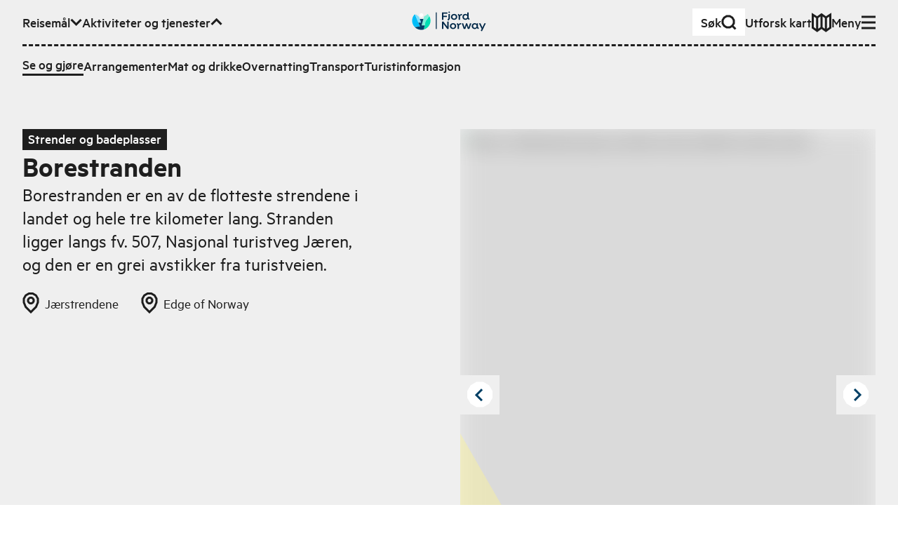

--- FILE ---
content_type: text/html; charset=utf-8
request_url: https://www.fjordnorway.com/no/se-og-gjore/borestranden
body_size: 19449
content:
<!DOCTYPE html><html><head><meta charSet="utf-8" data-next-head=""/><meta name="viewport" content="width=device-width" data-next-head=""/><link rel="alternate" href="https://www.fjordnorway.com/no/se-og-gjore/borestranden" hrefLang="no" data-next-head=""/><link rel="alternate" href="https://www.fjordnorway.com/en/see-and-do/borestranden-beach" hrefLang="en" data-next-head=""/><link rel="alternate" href="https://www.fjordnorway.com/de/sehen-und-erleben/bore-strand" hrefLang="de" data-next-head=""/><meta name="siteimprove-page-type" content="product" data-next-head=""/><meta name="siteimprove-page-variation" content="activity" data-next-head=""/><meta name="siteimprove-region-id" content="82eb7f43-3b53-4fe2-a95e-61dc8b5fee15" data-next-head=""/><meta name="siteimprove-region-title" content="Stavanger-regionen - NO" data-next-head=""/><meta property="og:type" content="website" data-next-head=""/><meta property="og:title" content="Borestranden - Fjord Norway" data-next-head=""/><meta property="og:description" content="Borestranden er en av de flotteste strendene i landet og hele tre kilometer lang. Stranden ligger langs fv. 507, Nasjonal turistveg Jæren, og den er en grei ..." data-next-head=""/><meta property="og:image" content="https://res.cloudinary.com/djew0njor/image/upload/w_1200,h_630,c_fill/Visit Region Stavanger/Produkter/Attraksjoner/Borestranden/Bore5-Amund-Janssen_jaldrx.jpeg" data-next-head=""/><meta property="og:url" content="https://fjordnorway.com/no/se-og-gjore/borestranden" data-next-head=""/><meta name="twitter:card" content="summary_large_image" data-next-head=""/><meta property="twitter:title" content="Borestranden - Fjord Norway" data-next-head=""/><meta name="twitter:description" content="Borestranden er en av de flotteste strendene i landet og hele tre kilometer lang. Stranden ligger langs fv. 507, Nasjonal turistveg Jæren, og den er en grei ..." data-next-head=""/><meta name="twitter:image" content="https://res.cloudinary.com/djew0njor/image/upload/w_1200,h_630,c_fill/Visit Region Stavanger/Produkter/Attraksjoner/Borestranden/Bore5-Amund-Janssen_jaldrx.jpeg" data-next-head=""/><meta name="twitter:url" content="https://fjordnorway.com/no/se-og-gjore/borestranden" data-next-head=""/><title data-next-head="">Borestranden - Fjord Norway</title><link rel="icon" href="/favicon.ico" data-next-head=""/><meta name="description" content="Borestranden er en av de flotteste strendene i landet og hele tre kilometer lang. Stranden ligger langs fv. 507, Nasjonal turistveg Jæren, og den er en grei ..." data-next-head=""/><link rel="canonical" href="https://www.fjordnorway.com/no/se-og-gjore/borestranden" data-next-head=""/><link rel="preconnect" href="https://res.cloudinary.com"/><link rel="dns-prefetch" href="https://res.cloudinary.com"/><link rel="apple-touch-icon" sizes="57x57" href="/favicons/apple-icon-57x57.png"/><link rel="apple-touch-icon" sizes="60x60" href="/favicons/apple-icon-60x60.png"/><link rel="apple-touch-icon" sizes="72x72" href="/favicons/apple-icon-72x72.png"/><link rel="apple-touch-icon" sizes="76x76" href="/favicons/apple-icon-76x76.png"/><link rel="apple-touch-icon" sizes="114x114" href="/favicons/apple-icon-114x114.png"/><link rel="apple-touch-icon" sizes="120x120" href="/favicons/apple-icon-120x120.png"/><link rel="apple-touch-icon" sizes="144x144" href="/favicons/apple-icon-144x144.png"/><link rel="apple-touch-icon" sizes="152x152" href="/favicons/apple-icon-152x152.png"/><link rel="apple-touch-icon" sizes="180x180" href="/favicons/apple-icon-180x180.png"/><link rel="icon" type="image/png" sizes="192x192" href="/favicons/android-icon-192x192.png"/><link rel="icon" type="image/png" sizes="32x32" href="/favicons/favicon-32x32.png"/><link rel="icon" type="image/png" sizes="96x96" href="/favicons/favicon-96x96.png"/><link rel="icon" type="image/png" sizes="16x16" href="/favicons/favicon-16x16.png"/><link rel="manifest" href="/favicons/manifest.json"/><meta name="msapplication-TileColor" content="#ffffff"/><meta name="msapplication-TileImage" content="/ms-icon-144x144.png"/><meta name="apple-mobile-web-app-title" content="Fjord Norway"/><meta name="theme-color" content="#ffffff"/><meta name="robots" content="index, follow"/><meta name="googlebot" content="index, follow"/><link data-next-font="size-adjust" rel="preconnect" href="/" crossorigin="anonymous"/><link rel="preload" href="/_next/static/css/c446be997710b45b.css" as="style"/><link rel="stylesheet" href="/_next/static/css/c446be997710b45b.css" data-n-g=""/><link rel="preload" href="/_next/static/css/cac862c5b2b12809.css" as="style"/><link rel="stylesheet" href="/_next/static/css/cac862c5b2b12809.css"/><link rel="preload" href="/_next/static/css/578021f012eeefc3.css" as="style"/><link rel="stylesheet" href="/_next/static/css/578021f012eeefc3.css" data-n-p=""/><noscript data-n-css=""></noscript><script defer="" nomodule="" src="/_next/static/chunks/polyfills-42372ed130431b0a.js"></script><script src="/_next/static/chunks/webpack-bf652ede2bf67375.js" defer=""></script><script src="/_next/static/chunks/framework-64c7e2851fb432f4.js" defer=""></script><script src="/_next/static/chunks/main-892057f11c99733a.js" defer=""></script><script src="/_next/static/chunks/pages/_app-73ea6473ead7db91.js" defer=""></script><script src="/_next/static/chunks/29107295-a8ea5f5f7020727c.js" defer=""></script><script src="/_next/static/chunks/5c0b189e-ed4350fbd57b9f3a.js" defer=""></script><script src="/_next/static/chunks/2c796e83-2acfd1231270e56a.js" defer=""></script><script src="/_next/static/chunks/dd81a582-77dccf0ed826b463.js" defer=""></script><script src="/_next/static/chunks/1106-77f4f5eae761bce1.js" defer=""></script><script src="/_next/static/chunks/2465-a54fe883738432f1.js" defer=""></script><script src="/_next/static/chunks/5643-d1cf100b81cac05b.js" defer=""></script><script src="/_next/static/chunks/1515-c07ce4c866ed8c8d.js" defer=""></script><script src="/_next/static/chunks/5599-da4f893448d393dd.js" defer=""></script><script src="/_next/static/chunks/7774-2e918c802abb02d8.js" defer=""></script><script src="/_next/static/chunks/6460-4eb9e5cede70d180.js" defer=""></script><script src="/_next/static/chunks/5614-13516a94488c9261.js" defer=""></script><script src="/_next/static/chunks/1764-b21c559b2e52db80.js" defer=""></script><script src="/_next/static/chunks/9551-b5173c1944ef09eb.js" defer=""></script><script src="/_next/static/chunks/8476-03010abafc08cec2.js" defer=""></script><script src="/_next/static/chunks/3395-b4d9348ef0558991.js" defer=""></script><script src="/_next/static/chunks/8588-695685ad3ae02e73.js" defer=""></script><script src="/_next/static/chunks/9852-862c9ad938d8ca9c.js" defer=""></script><script src="/_next/static/chunks/3548-45d5f84b21dce0d0.js" defer=""></script><script src="/_next/static/chunks/8739-62db60fdd7e72927.js" defer=""></script><script src="/_next/static/chunks/7084-14d0be41c1cbaa89.js" defer=""></script><script src="/_next/static/chunks/7918-3c93193c0d7f30dc.js" defer=""></script><script src="/_next/static/chunks/3661-0cae6c2d8ba32f3b.js" defer=""></script><script src="/_next/static/chunks/3913-566c024fdc7ddd8b.js" defer=""></script><script src="/_next/static/chunks/9508-dcc61590053a4f11.js" defer=""></script><script src="/_next/static/chunks/3690-069eeb11ce6718e5.js" defer=""></script><script src="/_next/static/chunks/3676-1d96d2705e6188b8.js" defer=""></script><script src="/_next/static/chunks/7754-0c01db1df07420e1.js" defer=""></script><script src="/_next/static/chunks/pages/no/se-og-gjore/%5BproductOrCategorySlug%5D-ee9f061f867056f7.js" defer=""></script><script src="/_next/static/VWH7kYHYKI8SZGf7gat8x/_buildManifest.js" defer=""></script><script src="/_next/static/VWH7kYHYKI8SZGf7gat8x/_ssgManifest.js" defer=""></script></head><body><p></p><div id="__next"><div class="app"><!--$--><!--$--><div id="page" class="min-h-screen flex flex-col overflow-hidden"><!--$--><div class="z-80 relative"><div aria-live="assertive" class=" xs:left-auto xs:w-auto fixed top-0 left-0 right-0 w-full pt-4 pr-4 pl-4 "></div></div><header class="bg-grey-light"><a class="bg-green z-90 sr-only top-6 left-12 focus:not-sr-only focus:fixed focus:py-1.5 focus:px-3" href="#main-content">Hopp til hovedinnhold</a><div class="relative w-full max-w-screen-3xl mx-auto px-4 sm:px-8 xl:px-12 w-full py-3"><nav class="relative z-10 w-full"><ul class="flex flex-wrap items-center gap-x-4 xl:gap-x-6"><li class="mr-auto md:hidden"><a class="flex w-max origin-center items-center gap-1 font-medium transition-transform duration-100 ease-out hover:scale-110 sm:gap-2 px-2 sm:px-3 py-1 sm:py-1.5 sm:gap-4 bg-white" href="/no/sok"><span class="">Søk</span><svg class="stroke-current flex-none scale-75 sm:scale-100" fill="none" viewBox="0 0 22 22" width="22px" height="22px" xmlns="http://www.w3.org/2000/svg" xmlns:xlink="http://www.w3.org/1999/xlink" stroke-linejoin="miter" preserveAspectRatio="xMinYMin meet"><path d="M12.1647 2H7.83529L4.16471 4.16471L2 7.83529V12.1647L4.16471 15.8353L7.83529 18H12.1647L15.8353 15.8353L18 12.1647V7.83529L15.8353 4.16471L12.1647 2Z M16 16L20.5 20.5" class="lg:stroke-3 stroke-2"></path></svg></a></li><li class="hidden lg:contents" role="listitem"><button class="flex w-max origin-center items-center gap-1 font-medium transition-transform duration-100 ease-out hover:scale-110 sm:gap-2" aria-expanded="false" aria-hidden="true"><span>Reisemål</span><svg class="stroke-current flex-none scale-75 sm:scale-100" fill="none" viewBox="0 0 17 12" width="17px" height="12px" xmlns="http://www.w3.org/2000/svg" xmlns:xlink="http://www.w3.org/1999/xlink" stroke-linejoin="miter" preserveAspectRatio="xMinYMin meet"><path d="M1.56958 1.92384L8.56958 8.92384L15.5696 1.92383" class="lg:stroke-3 stroke-2"></path></svg></button><div class="overflow-hidden order-last w-full flex-none !overflow-visible pointer-events-none invisible h-0" style="height:0px;opacity:0;margin-bottom:0px"><div class="relative"><div class="mt-3"><div class="r-border-t border-dashed pt-3"><div class="flex flex-col gap-4 sm:gap-4 md:gap-6"><ul class="flex flex-col flex-wrap gap-4 gap-y-3 sm:flex-row sm:items-center sm:gap-x-4 md:gap-x-6"><li class=""><a class="flex w-max origin-center items-center gap-1 font-medium transition-transform duration-100 ease-out hover:scale-110 sm:gap-2" title="Top menu - Destinations - Regions" handle="destinations" href="/no/destinasjoner"><span class="">Destinasjoner</span></a></li><li class=""><a class="flex w-max origin-center items-center gap-1 font-medium transition-transform duration-100 ease-out hover:scale-110 sm:gap-2" title="Top menu - Destinations - Cities and places" handle="attractions" href="/no/attraksjoner"><span class="">Byer og steder</span></a></li></ul></div></div></div></div></div></li><li class="hidden md:contents" role="listitem"><button class="flex w-max origin-center items-center gap-1 font-medium transition-transform duration-100 ease-out hover:scale-110 sm:gap-2" aria-expanded="true" aria-hidden="false"><span>Aktiviteter og tjenester</span><svg class="stroke-current flex-none scale-75 sm:scale-100" fill="none" viewBox="0 0 17 12" width="17px" height="12px" xmlns="http://www.w3.org/2000/svg" xmlns:xlink="http://www.w3.org/1999/xlink" stroke-linejoin="miter" preserveAspectRatio="xMinYMin meet"><path d="M15.5693 8.92382L8.56934 1.92382L1.56932 8.92383" class="lg:stroke-3 stroke-2"></path></svg></button><div class="overflow-hidden order-last w-full flex-none !overflow-visible" style="height:auto;opacity:1;margin-bottom:auto"><div class="relative"><div class="mt-3"><div class="r-border-t border-dashed pt-3"><div class="flex flex-col gap-4 sm:gap-4 md:gap-6"><ul class="flex flex-col flex-wrap gap-4 gap-y-3 sm:flex-row sm:items-center sm:gap-x-4 md:gap-x-6"><li class=""><a class="flex w-max origin-center items-center gap-1 font-medium transition-transform duration-100 ease-out hover:scale-110 sm:gap-2 r-border-b" title="Activities" handle="see-and-do" href="/no/se-og-gjore"><span class="">Se og gjøre</span></a></li><li class=""><a class="flex w-max origin-center items-center gap-1 font-medium transition-transform duration-100 ease-out hover:scale-110 sm:gap-2" title="Events" handle="events" href="/no/arrangementer"><span class="">Arrangementer</span></a></li><li class=""><a class="flex w-max origin-center items-center gap-1 font-medium transition-transform duration-100 ease-out hover:scale-110 sm:gap-2" title="category-foodAndDrinks" handle="food-and-drinks" href="/no/mat-og-drikke"><span class="">Mat og drikke</span></a></li><li class=""><a class="flex w-max origin-center items-center gap-1 font-medium transition-transform duration-100 ease-out hover:scale-110 sm:gap-2" title="sleep" handle="sleep" href="/no/overnatting"><span class="">Overnatting</span></a></li><li class=""><a class="flex w-max origin-center items-center gap-1 font-medium transition-transform duration-100 ease-out hover:scale-110 sm:gap-2" title="transport-uppercase" handle="transport" href="/no/transport"><span class="">Transport</span></a></li><li class=""><a class="flex w-max origin-center items-center gap-1 font-medium transition-transform duration-100 ease-out hover:scale-110 sm:gap-2" title="Turistinformasjon" handle="tourist-information" href="/no/turistinformasjon"><span class="">Turistinformasjon</span></a></li></ul></div></div></div></div></div></li><li class="hidden xl:block"><a class="flex w-max origin-center items-center gap-1 font-medium transition-transform duration-100 ease-out hover:scale-110 sm:gap-2" href="/no/reiseinspirasjon"><span class="">Reiseinspirasjon</span></a></li><li class="pointer-events-none absolute left-0 right-0 top-0 flex justify-center sm:top-1"><a class="pointer-events-auto block max-h-[32px] transition-transform hover:scale-110" title="Gå til forsiden" href="/no"><div class="xs:hidden block w-max"><img alt="Fjord Norway logo" loading="lazy" width="72" height="32" decoding="async" data-nimg="1" style="color:transparent" src="/svg/branding/fn-logo-2023.svg"/></div><div class="xs:block hidden w-max"><img alt="Fjord Norway logo" loading="lazy" width="106" height="32" decoding="async" data-nimg="1" style="color:transparent" src="/svg/branding/fn-logo-2023.svg"/></div></a></li><div class="ml-auto flex flex-wrap items-center gap-x-4 xl:gap-x-6"><li class="hidden md:block"><a class="flex w-max origin-center items-center gap-1 font-medium transition-transform duration-100 ease-out hover:scale-110 sm:gap-2 px-3 py-1.5 md:gap-8 bg-white" href="/no/sok"><span class="">Søk</span><svg class="stroke-current flex-none scale-75 sm:scale-100" fill="none" viewBox="0 0 22 22" width="22px" height="22px" xmlns="http://www.w3.org/2000/svg" xmlns:xlink="http://www.w3.org/1999/xlink" stroke-linejoin="miter" preserveAspectRatio="xMinYMin meet"><path d="M12.1647 2H7.83529L4.16471 4.16471L2 7.83529V12.1647L4.16471 15.8353L7.83529 18H12.1647L15.8353 15.8353L18 12.1647V7.83529L15.8353 4.16471L12.1647 2Z M16 16L20.5 20.5" class="lg:stroke-3 stroke-2"></path></svg></a></li><li class="hidden lg:block"><a class="flex w-max origin-center items-center gap-1 font-medium transition-transform duration-100 ease-out hover:scale-110 sm:gap-2" href="/no/plan"><span class="flex items-center gap-2">Utforsk kart</span><svg class="stroke-current flex-none scale-75 sm:scale-100" fill="none" viewBox="0 0 28 28" width="28px" height="28px" xmlns="http://www.w3.org/2000/svg" xmlns:xlink="http://www.w3.org/1999/xlink" stroke-linejoin="miter" preserveAspectRatio="xMinYMin meet"><path d="M1.5 21.5V3.00001L7.75 7L14 2.52789L20.25 7L26.4979 3.00001V21.5L20.25 26L14 21.5006L7.75 26L1.5 21.5Z M13.999 2.52789V21.5279 M20.25 7V26 M7.75 7V26" class="lg:stroke-3 stroke-2"></path></svg></a></li></div><li class="contents" role="listitem"><button class="flex w-max origin-center items-center gap-1 font-medium transition-transform duration-100 ease-out hover:scale-110 sm:gap-2" aria-expanded="false" aria-hidden="true"><span>Meny</span><svg class="stroke-current flex-none scale-75 sm:scale-100" fill="none" viewBox="0 0 20 20" width="20px" height="20px" xmlns="http://www.w3.org/2000/svg" xmlns:xlink="http://www.w3.org/1999/xlink" stroke-linejoin="miter" preserveAspectRatio="xMinYMin meet"><path d="M0 18H20 M0 10H20 M0 2H20" class="lg:stroke-3 stroke-2"></path></svg></button><div class="overflow-hidden order-last w-full flex-none !overflow-visible pointer-events-none invisible h-0" style="height:0px;opacity:0;margin-bottom:0px"><div class="relative"><div class="mt-3"><div class="r-border-t border-dashed pt-3"><div class="flex flex-col gap-4 sm:gap-4 md:gap-6"><ul class="xs:columns-2 3xl:max-w-lg max-w-md"><li class="mb-1 lg:mb-2"><a class="flex w-max origin-center items-center gap-1 font-medium transition-transform duration-100 ease-out hover:scale-110 sm:gap-2" title="Top menu - Destinations - Regions" handle="destinations" href="/no/destinasjoner"><span class="">Destinasjoner</span></a></li><li class="mb-1 lg:mb-2"><a class="flex w-max origin-center items-center gap-1 font-medium transition-transform duration-100 ease-out hover:scale-110 sm:gap-2" title="Top menu - Destinations - Cities and places" handle="attractions" href="/no/attraksjoner"><span class="">Byer og steder</span></a></li><li class="lg:mb-1"><a class="flex w-max origin-center items-center gap-1 font-medium transition-transform duration-100 ease-out hover:scale-110 sm:gap-2 r-border-b" title="Activities" handle="see-and-do" href="/no/se-og-gjore"><span class="">Se og gjøre</span></a></li><li class="mb-1 lg:mb-2"><a class="flex w-max origin-center items-center gap-1 font-medium transition-transform duration-100 ease-out hover:scale-110 sm:gap-2" title="Events" handle="events" href="/no/arrangementer"><span class="">Arrangementer</span></a></li><li class="mb-1 lg:mb-2"><a class="flex w-max origin-center items-center gap-1 font-medium transition-transform duration-100 ease-out hover:scale-110 sm:gap-2" title="category-foodAndDrinks" handle="food-and-drinks" href="/no/mat-og-drikke"><span class="">Mat og drikke</span></a></li><li class="mb-1 lg:mb-2"><a class="flex w-max origin-center items-center gap-1 font-medium transition-transform duration-100 ease-out hover:scale-110 sm:gap-2" title="sleep" handle="sleep" href="/no/overnatting"><span class="">Overnatting</span></a></li><li class="mb-1 lg:mb-2"><a class="flex w-max origin-center items-center gap-1 font-medium transition-transform duration-100 ease-out hover:scale-110 sm:gap-2" title="transport-uppercase" handle="transport" href="/no/transport"><span class="">Transport</span></a></li><li class="mb-1 lg:mb-2"><a class="flex w-max origin-center items-center gap-1 font-medium transition-transform duration-100 ease-out hover:scale-110 sm:gap-2" title="Turistinformasjon" handle="tourist-information" href="/no/turistinformasjon"><span class="">Turistinformasjon</span></a></li><li class="mb-1 lg:mb-2"><a class="flex w-max origin-center items-center gap-1 font-medium transition-transform duration-100 ease-out hover:scale-110 sm:gap-2" title="Inspiration" handle="inspiration" href="/no/reiseinspirasjon"><span class="">Reiseinspirasjon</span></a></li></ul><div class="r-border-b border-dashed pb-3"><ul class="lg:border-t-3 items-center justify-end gap-5 border-t-2 border-dashed pt-3 sm:flex"><li class="lg:hidden"><a class="flex w-max origin-center items-center gap-1 font-medium transition-transform duration-100 ease-out hover:scale-110 sm:gap-2" href="/no/plan"><span class="flex items-center gap-2">Utforsk kart</span><svg class="stroke-current flex-none scale-75 sm:scale-100" fill="none" viewBox="0 0 28 28" width="28px" height="28px" xmlns="http://www.w3.org/2000/svg" xmlns:xlink="http://www.w3.org/1999/xlink" stroke-linejoin="miter" preserveAspectRatio="xMinYMin meet"><path d="M1.5 21.5V3.00001L7.75 7L14 2.52789L20.25 7L26.4979 3.00001V21.5L20.25 26L14 21.5006L7.75 26L1.5 21.5Z M13.999 2.52789V21.5279 M20.25 7V26 M7.75 7V26" class="lg:stroke-3 stroke-2"></path></svg></a></li><li><div class="relative inline-flex gap-1 items-center group mr-4 lg:mr-6 leading-tighter font-medium origin-center transition-transform duration-100 ease-out hover:scale-110 !mr-0 translate-y-[1px]"><label class=" r-border-b block border-solid border-transparent py-1 " for="header-menu-language">Change language</label><select id="header-menu-language" name="header-menu-language" autoComplete="header-menu-language" class="form-select absolute inset-0 m-0 overflow-hidden border-none bg-transparent bg-none p-0 pr-2 text-transparent hover:cursor-pointer focus:border-blue-dark focus:outline-none focus-visible:shadow-outline-solid-blue-dark-2 lg:focus-visible:shadow-outline-solid-blue-dark-3 focus-visible:outline-green lg:focus-visible:outline-3 focus-visible:outline-dotted focus-visible:outline-2"><option value="no" selected="">Norsk</option><option value="en">English</option><option value="de">Deutsch</option></select><svg class="stroke-current flex-none scale-75 sm:scale-100" fill="none" viewBox="0 0 23 23" width="23px" height="23px" xmlns="http://www.w3.org/2000/svg" xmlns:xlink="http://www.w3.org/1999/xlink" stroke-linejoin="miter" preserveAspectRatio="xMinYMin meet"><path d="M2.40002 10.6073L21.4 10.6073M9.72695 1.55652L8.3698 9.31705V12.5283L9.72695 20.5564M14.3455 20.5565L15.7026 12.796V9.58473L14.3455 1.55659M14.4706 1.55652H9.32944L4.97061 4.09089L2.40002 8.38831V13.457L4.97061 17.7545L9.32944 20.2888H14.4706L18.8294 17.7545L21.4 13.457V8.38831L18.8294 4.09089L14.4706 1.55652Z" class="lg:stroke-3 stroke-2"></path></svg></div></li></ul></div></div></div></div></div></div></li></ul></nav></div></header><main data-content="main" id="main-content" class="relative transition-all duration-300 flex-1"><header id="page-header" class="relative mb-8 md:mb-16 lg:mb-24 pt-8 md:pt-12 lg:pt-16 2xl:pt-24 transition-colors duration-300 ease-in-out bg-grey-light pb-0 md:pb-4"><div class="relative w-full max-w-screen-3xl mx-auto px-4 sm:px-8 xl:px-12"><div class="grid gap-x-4 md:gap-x-6 lg:gap-x-8 gap-y-3 md:gap-y-4 lg:gap-y-6 grid-cols-12"><div class=" col-span-12 col-start-1 md:col-span-11 md:col-start-2 lg:col-span-5 lg:col-start-1 xl:col-start-2 "><span class="relative inline-block px-2 pb-[0.15em] font-medium bg-black text-white">Strender og badeplasser</span><h1 class="relative r-text-xl leading-tighter mb-2 md:mb-3 lg:mb-4 font-sans font-semibold !mb-0">Borestranden</h1><p class="relative r-text-md mb-2 leading-tight md:mb-4 lg:mb-6 line-clamp-8">Borestranden er en av de flotteste strendene i landet og hele tre kilometer lang. Stranden ligger langs fv. 507, Nasjonal turistveg Jæren, og den er en grei avstikker fra turistveien. </p><div></div><div class="flex flex-wrap"><a class="hover:underline" href="/no/attraksjoner/jaerstrendene"><span class="flex items-center mr-4 mb-4 md:mr-8 transform-gpu"><svg class="stroke-current mr-2" fill="none" viewBox="0 0 24 30" width="24px" height="30px" xmlns="http://www.w3.org/2000/svg" xmlns:xlink="http://www.w3.org/1999/xlink" stroke-linejoin="miter" preserveAspectRatio="xMinYMin meet"><path d="M19.2968 4.2L21.9968 8.8V14.2L19.2968 20.8L11.9968 28L4.69676 20.8L1.99677 14.2V8.8L4.69676 4.2L9.29677 1.5H14.6968L19.2968 4.2Z M13.0968 7.5H10.8968L9.09677 8.6L7.99677 10.4V12.6L9.09677 14.4L10.8968 15.5H13.0968L14.8968 14.4L15.9968 12.6V10.4L14.8968 8.6L13.0968 7.5Z" class="lg:stroke-3 stroke-2"></path></svg><span>Jærstrendene </span></span></a><a href="/no/destinasjoner/stavanger-regionen"><span class="flex items-center mr-4 mb-4 md:mr-8 transform-gpu"><svg class="stroke-current mr-2" fill="none" viewBox="0 0 24 30" width="24px" height="30px" xmlns="http://www.w3.org/2000/svg" xmlns:xlink="http://www.w3.org/1999/xlink" stroke-linejoin="miter" preserveAspectRatio="xMinYMin meet"><path d="M19.2968 4.2L21.9968 8.8V14.2L19.2968 20.8L11.9968 28L4.69676 20.8L1.99677 14.2V8.8L4.69676 4.2L9.29677 1.5H14.6968L19.2968 4.2Z M13.0968 7.5H10.8968L9.09677 8.6L7.99677 10.4V12.6L9.09677 14.4L10.8968 15.5H13.0968L14.8968 14.4L15.9968 12.6V10.4L14.8968 8.6L13.0968 7.5Z" class="lg:stroke-3 stroke-2"></path></svg><span>Edge of Norway</span></span></a></div></div><div class="relative col-span-12 lg:col-span-6 lg:col-start-7"><div><div class="flex justify-between"><button aria-label="Previous image" class="group block absolute top-1/2 left-0 z-20 -translate-y-3/4 p-2"><svg class="stroke-blue-dark absolute top-1/2 left-1/2 -translate-x-2 -translate-y-1/2" fill="none" viewBox="0 0 13 18" width="13px" height="18px" xmlns="http://www.w3.org/2000/svg" xmlns:xlink="http://www.w3.org/1999/xlink" stroke-linejoin="miter" preserveAspectRatio="xMinYMin meet"><path d="M11 17.25L2.99999 9.25L11 1.25" class="lg:stroke-3 stroke-2"></path></svg><svg class="group-hover:fill-green fill-white" fill="none" viewBox="0 0 40 40" width="40px" height="40px" xmlns="http://www.w3.org/2000/svg" xmlns:xlink="http://www.w3.org/1999/xlink" stroke-linejoin="miter" preserveAspectRatio="xMinYMin meet"><path d="M24.8706 1.5H15.1294L6.87059 6.37059L2 14.6294V24.3706L6.87059 32.6294L15.1294 37.5H24.8706L33.1294 32.6294L38 24.3706C38 20.5664 38 18.4336 38 14.6294L33.1294 6.37059L24.8706 1.5Z" class="lg:stroke-3 stroke-2"></path></svg></button><button aria-label="Next image" class="group block absolute top-1/2 right-0 z-20 -translate-y-3/4 p-2"><svg class="stroke-blue-dark absolute top-1/2 left-1/2 -translate-x-1 -translate-y-1/2" fill="none" viewBox="0 0 13 20" width="13px" height="20px" xmlns="http://www.w3.org/2000/svg" xmlns:xlink="http://www.w3.org/1999/xlink" stroke-linejoin="miter" preserveAspectRatio="xMinYMin meet"><path d="M2.00001 17.9819L10 9.98193L2 1.98193" class="lg:stroke-3 stroke-2"></path></svg><svg class="group-hover:fill-green fill-white" fill="none" viewBox="0 0 40 40" width="40px" height="40px" xmlns="http://www.w3.org/2000/svg" xmlns:xlink="http://www.w3.org/1999/xlink" stroke-linejoin="miter" preserveAspectRatio="xMinYMin meet"><path d="M24.8706 1.5H15.1294L6.87059 6.37059L2 14.6294V24.3706L6.87059 32.6294L15.1294 37.5H24.8706L33.1294 32.6294L38 24.3706C38 20.5664 38 18.4336 38 14.6294L33.1294 6.37059L24.8706 1.5Z" class="lg:stroke-3 stroke-2"></path></svg></button></div><div class="flex justify-center"><div class="relative flex h-[300px] w-full overflow-hidden bg-gray-700 md:h-[650px] xl:h-[500px]"><div class="absolute h-[300px] w-full md:h-[650px] xl:h-[500px]" style="transform:none"><img width="750" height="500" src="https://res.cloudinary.com/djew0njor/image/upload/c_fill,h_27,w_40/q_auto/f_avif/dpr_1.0/v1/Visit Region Stavanger/Produkter/Attraksjoner/Borestranden/Bore5-Amund-Janssen_jaldrx" alt="Mann i våtdrakt går langs stranden med surfebrett under armen." loading="lazy" class="bg-grey/50 h-full w-full object-cover blur-lg"/></div><div class="text-eonYellow-0.4 h-1/3 absolute -bottom-px" style="color:text-eonYellow-0.4"><svg class="h-full w-auto" xmlns="http://www.w3.org/2000/svg" width="46" height="80" viewBox="0 0 46 80" fill="none"><path d="M46 80L0 0V80H46Z" fill="currentcolor"></path></svg></div></div></div><div class="text-end"><span class="r-text-xs -0 text-end z-20  px-2 text-black">© Amund Janssen</span></div><div class="relative touch-pan-y"><div class="mt-2 overflow-hidden overflow-x-auto whitespace-nowrap"><div class="transition-all" style="transition:all 300ms ease-out 0s;transform:translate3d(0px, 0px, 0px)"><button class="hover:border-blue-dark border-3 relative h-16 w-24 border border-transparent border-blue-dark"><div class="relative h-full w-full"><img width="75" height="50" src="https://res.cloudinary.com/djew0njor/image/upload/c_fill,h_27,w_40/q_auto/f_avif/dpr_1.0/v1/Visit Region Stavanger/Produkter/Attraksjoner/Borestranden/Bore5-Amund-Janssen_jaldrx" alt="Mann i våtdrakt går langs stranden med surfebrett under armen." loading="lazy" decoding="async" class="bg-grey/50 transition-filter h-full object-cover h-full w-full blur-sm"/></div></button><button class="hover:border-blue-dark border-3 relative h-16 w-24 border border-transparent false"><div class="relative h-full w-full"><img width="75" height="50" src="https://res.cloudinary.com/djew0njor/image/upload/c_fill,h_27,w_40/q_auto/f_avif/dpr_1.0/v1/Visit Region Stavanger/Produkter/Attraksjoner/Borestranden/Bore6-Amund-Janssen_iikev6" alt="Mann i våtdrakt går langs stranden med surfebrett under armen." loading="lazy" decoding="async" class="bg-grey/50 transition-filter h-full object-cover h-full w-full blur-sm"/></div></button><button class="hover:border-blue-dark border-3 relative h-16 w-24 border border-transparent false"><div class="relative h-full w-full"><img width="75" height="50" src="https://res.cloudinary.com/djew0njor/image/upload/c_fill,h_27,w_40/q_auto/f_avif/dpr_1.0/v1/Visit Region Stavanger/Produkter/Attraksjoner/Borestranden/Bore2-Amund-Janssen_nrm1g4" alt="Mann i våtdrakt går langs stranden med surfebrett under armen." loading="lazy" decoding="async" class="bg-grey/50 transition-filter h-full object-cover h-full w-full blur-sm"/></div></button><button class="hover:border-blue-dark border-3 relative h-16 w-24 border border-transparent false"><div class="relative h-full w-full"><img width="75" height="50" src="https://res.cloudinary.com/djew0njor/image/upload/c_fill,h_27,w_40/q_auto/f_avif/dpr_1.0/qI5UlRMbVVfdWNuulEoX1" alt="Mann i våtdrakt går langs stranden med surfebrett under armen." loading="lazy" decoding="async" class="bg-grey/50 transition-filter h-full object-cover h-full w-full blur-sm"/></div></button><button class="hover:border-blue-dark border-3 relative h-16 w-24 border border-transparent false"><div class="relative h-full w-full"><img width="75" height="50" src="https://res.cloudinary.com/djew0njor/image/upload/c_fill,h_27,w_40/q_auto/f_avif/dpr_1.0/ucxIyiiSliqWvuL1k8cEn" alt="Mann i våtdrakt går langs stranden med surfebrett under armen." loading="lazy" decoding="async" class="bg-grey/50 transition-filter h-full object-cover h-full w-full blur-sm"/></div></button><button class="hover:border-blue-dark border-3 relative h-16 w-24 border border-transparent false"><div class="relative h-full w-full"><img width="75" height="50" src="https://res.cloudinary.com/djew0njor/image/upload/c_fill,h_27,w_40/q_auto/f_avif/dpr_1.0/HTiiGYlyX4-XJVxUkRwVU" alt="Mann i våtdrakt går langs stranden med surfebrett under armen." loading="lazy" decoding="async" class="bg-grey/50 transition-filter h-full object-cover h-full w-full blur-sm"/></div></button><button class="hover:border-blue-dark border-3 relative h-16 w-24 border border-transparent false"><div class="relative h-full w-full"><img width="75" height="50" src="https://res.cloudinary.com/djew0njor/image/upload/c_fill,h_27,w_40/q_auto/f_avif/dpr_1.0/NJhb0unFmspTvTHM0HWG1" alt="Mann i våtdrakt går langs stranden med surfebrett under armen." loading="lazy" decoding="async" class="bg-grey/50 transition-filter h-full object-cover h-full w-full blur-sm"/></div></button><button class="hover:border-blue-dark border-3 relative h-16 w-24 border border-transparent false"><div class="relative h-full w-full"><img width="75" height="50" src="https://res.cloudinary.com/djew0njor/image/upload/c_fill,h_27,w_40/q_auto/f_avif/dpr_1.0/hDisnMk-ACjo54G9sPn2b" alt="Mann i våtdrakt går langs stranden med surfebrett under armen." loading="lazy" decoding="async" class="bg-grey/50 transition-filter h-full object-cover h-full w-full blur-sm"/></div></button><button class="hover:border-blue-dark border-3 relative h-16 w-24 border border-transparent false"><div class="relative h-full w-full"><img width="75" height="50" src="https://res.cloudinary.com/djew0njor/image/upload/c_fill,h_27,w_40/q_auto/f_avif/dpr_1.0/5_Ph-f1hRIghctqVOJAy5" alt="Mann i våtdrakt går langs stranden med surfebrett under armen." loading="lazy" decoding="async" class="bg-grey/50 transition-filter h-full object-cover h-full w-full blur-sm"/></div></button><button class="hover:border-blue-dark border-3 relative h-16 w-24 border border-transparent false"><div class="relative h-full w-full"><img width="75" height="50" src="https://res.cloudinary.com/djew0njor/image/upload/c_fill,h_27,w_40/q_auto/f_avif/dpr_1.0/vM43s_dXphP0ug7O7fAnL" alt="Mann i våtdrakt går langs stranden med surfebrett under armen." loading="lazy" decoding="async" class="bg-grey/50 transition-filter h-full object-cover h-full w-full blur-sm"/></div></button></div></div></div></div></div></div></div><div class=" absolute left-0 top-full z-0 h-16 w-full md:h-24 "><div disabled="" class="Plx  absolute inset-0 pointer-events-none"><svg width="100%" height="100%" viewBox="0 0 100 100" preserveAspectRatio="none"><polygon points="" fill="#EFEFEF" class="duration-300 ease-in-out"></polygon></svg></div></div></header><section class="relative mb-12 md:mb-20 lg:mb-32"><div class="relative w-full max-w-screen-3xl mx-auto px-4 sm:px-8 xl:px-12"><div class="grid gap-x-4 md:gap-x-6 lg:gap-x-8 gap-y-3 md:gap-y-4 lg:gap-y-6 grid-cols-12"><div class=" col-span-12 col-start-1 md:col-span-11 md:col-start-2 "><div class="mb-4 flex gap-4 md:mb-8 lg:mb-16"><button class="group relative inline-flex items-center r-border border-solid outline-none leading-tight transform-gpu bg-green !text-blue-dark hover:text-blue-dark border-green hover:border-blue-dark hover:bg-white py-2 px-4 font-medium hover:bg-white " title="Legg til reiseplanen min"><svg class="stroke-current mr-2" fill="none" viewBox="0 0 20 20" width="20px" height="20px" xmlns="http://www.w3.org/2000/svg" xmlns:xlink="http://www.w3.org/1999/xlink" stroke-linejoin="miter" preserveAspectRatio="xMinYMin meet"><path d="M20 10H0 M10 0L10 20" class="lg:stroke-3 stroke-2"></path></svg><span class="">Legg til reiseplanen min</span></button></div></div><div class=" col-span-12 col-start-1 mb-8 md:col-span-8 md:col-start-2 md:mb-0 lg:col-span-5 lg:col-start-2 "><div class="mb-4 md:mb-8"><div class="body-text"><p>Den lange og flotte Borestranden er et yndet turmål blant de lokale. På fine sommerdager er stranden ofte full av bade- og soleglade gjester. Vær imidlertid klar over at understrømningene ved stranden kan være utrolig sterke, så her må du være forsiktig når du svømmer, og du må passe godt på barn som leker i vannet. Strandlivet er ellers fint hele året, en tur på stranden om vinteren kan være riktig så forfriskende. Borestranden er den eneste jærstranden hvor du både finner <a href="https://www.fjordnorway.com/no/mat-og-overnatting/boretunet">hotell </a>og campingplass. </p><h2>Surfing og vannsport</h2><p>Borestranden er en av de beste strendene i landet med hensyn til surfemuligheter. Det er også en av jærstrendene hvor kiting er tillatt. Du kan surfe hele året, og sommeren er spesielt fin for nybegynnere fordi det ofte er litt mindre vind og bølger om sommeren. For de mer erfarne surferne vil forholdene lenger ut på høsten og vinteren være ideelle. Det er imidlertid viktig å huske på at det er forbud mot surfing, brettseiling og kiting på strender som er berørt av fuglefredning mellom 1. oktober og 31. mars. Kiting er forøvrig kun lov på følgende strender: Sola, Hellestø, Byberg, Bore og Brusand. <a href="https://www.statsforvalteren.no/siteassets/fm-rogaland/dokument-fmro/miljo/brosjyrer-og-rettleiarar/plakat-jarstrendene.pdf">Se gjerne informasjonsplakat om verneområdet.</a></p><p></p><h2>Regler for bruk av jærstrendene</h2><ul><li>Det er forbudt å kjøre på stranden med motorkjøretøy </li><li>I <a href="https://www.statsforvalteren.no/siteassets/fm-rogaland/dokument-fmro/miljo/brosjyrer-og-rettleiarar/plakat-jaren-vatmarkssystem.pdf">fuglefredningsområdene</a> skal du ikke gjøre noe som forstyrrer fuglene (surfing, brettseiling, kiting og hundelufting) </li><li>Surfing, brettseiling og kiting er forbudt i fuglefredningsområder fra 1. oktober til 31. mars</li><li>Hesteridning, sykling, telting og camping i sanddynene er forbudt </li><li>Du må ikke gå på dyrket mark i vekstsesongen </li><li>Slå ikke opp telt nærmere enn 150 meter fra hus eller hytte. Tillatelse av grunneier kreves ved telting i mer enn to døgn </li><li>Du må ikke tenne opp bål i skog og mark fra 15. april til 15. september</li><li>Du har plikt til å holde hund i bånd der dyr beiter. Husk ellers <a href="https://www.nkk.no/kart/">båndtvangbestemmelser </a></li><li>Droneflyging er forbudt i hele verneområdet </li><li>Større arrangement er ikke tillatt uten forhåndsdispensasjon</li></ul></div><div class="text-grey-aa pt-8">Kilde: <a class="underline" href="https://edgeofnorway.com/no" target="_blank" rel="noopener noreferrer">Edge of Norway</a></div></div><ul class=" flex flex-wrap items-center justify-center pt-8 md:pt-16 "><li class=" mr-4 last:mr-0 md:mr-8 "><a class=" block scale-[80%] transition-transform duration-150 ease-out hover:scale-100 md:scale-100 md:hover:scale-110 " href="http://www.tripadvisor.com/Attraction_Review-g668816-d3478934-Reviews-m15041-Borestranden_Beach-Klepp_Municipality_Rogaland_Western_Norway.html" title="Besøk oss på Trip Advisor"><img class="block h-[60px] w-[60px]" src="/external-logos/trip-advisor.svg" alt="Trip Advisor logo"/></a></li></ul></div><div class="col-span-12 lg:col-span-4 lg:col-start-8"><div class="bg-eonBlue mb-6 py-6 pl-6"><a class=" cursor-pointer" href="https://edgeofnorway.com/no"><div class="max-w-32"></div></a></div><h2 class="relative r-text-md mb-1 leading-tight md:mb-2 font-sans font-semibold  border-eonYellow border-b-8 !mb-4 pb-4">Kontakt</h2><dl class="mb-8 flex w-full flex-wrap"><dt class="mb-4 w-1/2 font-medium">Adresse<!-- -->:</dt><dd class="mb-4 w-1/2 "><ul><li class="block"><span>Bore</span></li><li class="block"><span>4352 Kleppe</span></li><li class="block"><span></span></li></ul></dd><dt class="mb-4 w-1/2 font-medium">Telefon<!-- -->:</dt><dd class="mb-4 w-1/2 "><a class="hover:text-blue-dark hover:shadow-highlight-green break-all underline" href="tel:+47 51 85 92 00" title="+47 51 85 92 00" target="_blank">+47 51 85 92 00</a></dd><dt class="mb-4 w-1/2 font-medium">E-post<!-- -->:</dt><dd class="mb-4 w-1/2 "><a class="hover:text-blue-dark hover:shadow-highlight-green break-all underline" href="mailto:info@regionstavanger.com" title="info@regionstavanger.com" target="_blank">info@regionstavanger.com</a></dd><dt class="mb-4 w-1/2 font-medium">Nettside<!-- -->:</dt><dd class="mb-4 w-1/2 "><a class="hover:text-blue-dark hover:shadow-highlight-green break-all underline" href="https://www.edgeofnorway.com/en/destinations/the-jaeren-beaches" title="https://www.edgeofnorway.com/en/destinations/the-jaeren-beaches" target="_blank">www.edgeofnorway.com/en/destinations/the-jaeren-beaches</a></dd></dl><h2 class="relative r-text-md mb-1 leading-tight md:mb-2 font-sans font-semibold  border-eonYellow border-b-8 !mb-4 pb-4">Fasiliteter</h2><dl class="mb-8 flex w-full flex-wrap"><dt class="mb-4 w-1/2 font-medium">Toalett<!-- -->:</dt><dd class="mb-4 w-1/2 flex"><svg class="stroke-current" fill="none" viewBox="0 0 23 17" width="23px" height="17px" xmlns="http://www.w3.org/2000/svg" xmlns:xlink="http://www.w3.org/1999/xlink" stroke-linejoin="miter" preserveAspectRatio="xMinYMin meet"><path d="M1.6264 7.79383L8.31448 14.4819L21.4299 1.36649" class="lg:stroke-3 stroke-2"></path></svg></dd><dt class="mb-4 w-1/2 font-medium">Parkering<!-- -->:</dt><dd class="mb-4 w-1/2 flex"><svg class="stroke-current" fill="none" viewBox="0 0 23 17" width="23px" height="17px" xmlns="http://www.w3.org/2000/svg" xmlns:xlink="http://www.w3.org/1999/xlink" stroke-linejoin="miter" preserveAspectRatio="xMinYMin meet"><path d="M1.6264 7.79383L8.31448 14.4819L21.4299 1.36649" class="lg:stroke-3 stroke-2"></path></svg></dd><dt class="mb-4 w-1/2 font-medium">Sesong<!-- -->:</dt><dd class="mb-4 w-1/2 flex"><ul><li class="block"><span>Høst</span></li><li class="block"><span>Vår</span></li><li class="block"><span>Sommer</span></li><li class="block"><span>Vinter</span></li></ul></dd><dt class="mb-4 w-1/2 font-medium">Miljøsertifisert<!-- -->:</dt><dd class="mb-4 w-1/2 flex"><svg class="stroke-current" fill="none" viewBox="0 0 23 17" width="23px" height="17px" xmlns="http://www.w3.org/2000/svg" xmlns:xlink="http://www.w3.org/1999/xlink" stroke-linejoin="miter" preserveAspectRatio="xMinYMin meet"><path d="M1.6264 7.79383L8.31448 14.4819L21.4299 1.36649" class="lg:stroke-3 stroke-2"></path></svg></dd></dl></div></div></div></section><section class="relative mb-12 md:mb-20 lg:mb-32"><div class="relative w-full max-w-screen-3xl mx-auto px-4 sm:px-8 xl:px-12"><div class="grid gap-x-4 md:gap-x-6 lg:gap-x-8 gap-y-3 md:gap-y-4 lg:gap-y-6 grid-cols-12"><div class="col-span-12"><h2 class="relative r-text-lg leading-tighter mb-1 md:mb-2 font-sans font-semibold py-6">Hvor er<!-- --> <!-- -->Borestranden</h2><div class="bg-blue h-72 shadow-md md:h-96 lg:h-[500px]"><div class="relative h-full w-full"><div class="h-full w-full"><div style="position:relative;width:100%;height:100%"></div></div></div></div></div></div></div></section><div class="mb-[-5%] md:mb-24 lg:mb-48 "><div class="relative w-full max-w-screen-3xl mx-auto px-4 sm:px-8 xl:px-12"><div class="grid gap-x-4 md:gap-x-6 lg:gap-x-8 gap-y-3 md:gap-y-4 lg:gap-y-6 grid-cols-12"><div class="col-span-12"><div class="relative "><hr class="border-eonYellow mb-12 border-4"/></div></div><div class="col-span-12 mb-24 lg:col-span-4 lg:col-start-2 lg:mb-0"><div class=""><div class="mb-8 text-center"><h4 class="relative font-sans font-semibold">Bli inspirert</h4></div><ul class=" flex justify-center gap-6"><li class="flex flex-col items-center"><a class=" min-h-16 flex scale-[80%] items-center transition-transform duration-150 ease-out hover:scale-100 md:scale-100 md:hover:scale-110 " href="https://www.facebook.com/regionstavanger" title="The Stavanger region on Facebook"><img class="block" src="/external-logos/facebook.svg" alt="Facebook"/></a><h5 class="relative font-sans font-semibold block w-full text-center">The Stavanger region on Facebook</h5></li><li class="flex flex-col items-center"><a class=" min-h-16 flex scale-[80%] items-center transition-transform duration-150 ease-out hover:scale-100 md:scale-100 md:hover:scale-110 " href="https://www.instagram.com/regionstavanger/" title="The Stavanger region on Instagram"><img class="block" src="/external-logos/instagram.svg" alt="Instagram"/></a><h4 class="relative font-sans font-semibold block w-full text-center">The Stavanger region on Instagram</h4></li><li class="flex flex-col items-center "><a class=" min-h-16 flex scale-[80%] items-center transition-transform duration-150 ease-out hover:scale-100 md:scale-100 md:hover:scale-110 " href="https://youtu.be/V9BIvk29jdk" title="The Stavanger region on Youtube"><img class="block" src="/external-logos/youtube.svg" alt="YouTube"/></a><h4 class="relative font-sans font-semibold block w-full text-center">The Stavanger region on Youtube</h4></li></ul></div></div><div class="col-span-12 flex flex-col justify-center md:col-span-6 md:col-start-4 lg:col-span-4 lg:col-start-8"><a class="text-eonBlue flex contents cursor-pointer items-center gap-3" href="https://edgeofnorway.com/no"><div class="flex items-center"><div class="mr-5 flex flex-col items-end"><p>Besøk oss her</p><span class="font-bold">edgeofnorway.com</span></div><img alt="Edge of Norway logo" class="xs:block hidden w-1/2" src="/svg/branding/eon-logo-blue.svg"/></div></a></div></div></div><div class="text-eonYellow w-56 -bottom-12 md:absolute" style="color:text-eonYellow"><svg class="h-auto w-full" xmlns="http://www.w3.org/2000/svg" width="46" height="80" viewBox="0 0 46 80" fill="none"><path d="M46 80L0 0V80H46Z" fill="currentcolor"></path></svg></div></div></main><footer class="relative pt-[35%] sm:pt-[25%] md:pt-[20%] lg:pt-[15%] pb-8 text-white pointer-events-none"><div class="Plx  absolute inset-0 origin-bottom -mt-12" style="visibility:hidden"><svg width="100%" height="100%" viewBox="0 0 100 100" preserveAspectRatio="none"><polygon points="" fill="#12D9B5" class="duration-300 ease-in-out"></polygon></svg></div><div class="Plx  absolute inset-0 origin-bottom -mt-8" style="visibility:hidden"><svg width="100%" height="100%" viewBox="0 0 100 100" preserveAspectRatio="none"><polygon points="" fill="#0DBBF2" class="duration-300 ease-in-out"></polygon></svg></div><div disabled="" class="Plx  absolute inset-0 origin-bottom"><svg width="100%" height="100%" viewBox="0 0 100 100" preserveAspectRatio="none"><polygon points="" fill="#003F65" class="duration-300 ease-in-out"></polygon></svg></div><div class="Plx  absolute inset-0 origin-bottom" style="visibility:hidden"><svg width="100%" height="100%" viewBox="0 0 100 100" preserveAspectRatio="none"><polygon points="" fill="#003F65" class="duration-300 ease-in-out"></polygon></svg></div><div class="relative w-full max-w-screen-3xl mx-auto px-4 sm:px-8 xl:px-12"><div class=" pointer-events-auto mb-8 flex w-full flex-wrap items-center justify-center md:justify-between "><nav class=" flex-no-wrap flex w-full justify-start py-4 sm:w-1/3 "><ul class="flex w-full flex-col items-center sm:items-start"><div class="relative inline-flex gap-1 items-center group mr-4 lg:mr-6 leading-tighter font-medium origin-center transition-transform duration-100 ease-out hover:scale-110"><label class=" r-border-b block border-solid border-transparent py-1 " for="footer-language">Change language</label><select id="footer-language" name="footer-language" autoComplete="footer-language" class="form-select absolute inset-0 m-0 overflow-hidden border-none bg-transparent bg-none p-0 pr-2 text-transparent hover:cursor-pointer focus:border-blue-dark focus:outline-none focus-visible:shadow-outline-solid-blue-dark-2 lg:focus-visible:shadow-outline-solid-blue-dark-3 focus-visible:outline-green lg:focus-visible:outline-3 focus-visible:outline-dotted focus-visible:outline-2"><option value="no" selected="">Norsk</option><option value="en">English</option><option value="de">Deutsch</option></select><svg class="stroke-current flex-none scale-75 sm:scale-100" fill="none" viewBox="0 0 23 23" width="23px" height="23px" xmlns="http://www.w3.org/2000/svg" xmlns:xlink="http://www.w3.org/1999/xlink" stroke-linejoin="miter" preserveAspectRatio="xMinYMin meet"><path d="M2.40002 10.6073L21.4 10.6073M9.72695 1.55652L8.3698 9.31705V12.5283L9.72695 20.5564M14.3455 20.5565L15.7026 12.796V9.58473L14.3455 1.55659M14.4706 1.55652H9.32944L4.97061 4.09089L2.40002 8.38831V13.457L4.97061 17.7545L9.32944 20.2888H14.4706L18.8294 17.7545L21.4 13.457V8.38831L18.8294 4.09089L14.4706 1.55652Z" class="lg:stroke-3 stroke-2"></path></svg></div><div><div style="opacity:0"><svg class="animate-spin stroke-black" width="22" height="22" viewBox="0 0 22 22" fill="none" xmlns="http://www.w3.org/2000/svg"><path d="M3.21765 6.5L4.4353 4.43529L8.56471 2H13.4353L17.5647 4.43529L20 8.56471C20 10.4668 20 11.5332 20 13.4353L17.5647 17.5647L13.4353 20H8.56471L4.4353 17.5647L3.21765 15.5" stroke-width="3" stroke-miterlimit="10"></path></svg></div></div><li><a title="Bildebank" class="flex items-center gap-2 mr-4 last:mr-0 xl:mr-6 leading-tighter font-medium text-inherit stroke-inherit transition-transform duration-100 ease-out hover:scale-110" role="link" tabindex="0" href="/no/bildebank"><span class="inline-block py-1">Bildebank</span></a></li><li><a title="Kurs og konferanse" class="flex items-center gap-2 mr-4 last:mr-0 xl:mr-6 leading-tighter font-medium text-inherit stroke-inherit transition-transform duration-100 ease-out hover:scale-110" role="link" tabindex="0" href="/no/kurs-og-konferanse"><span class="inline-block py-1">Kurs og konferanse</span></a></li><li><a title="Bransje" class="flex items-center gap-2 mr-4 last:mr-0 xl:mr-6 leading-tighter font-medium text-inherit stroke-inherit transition-transform duration-100 ease-out hover:scale-110" role="link" tabindex="0" href="/no/bransje"><span class="inline-block py-1">Bransje</span></a></li></ul></nav><a class="flex justify-center order-last sm:order-none w-full sm:w-1/3 pt-8 sm:pt-0 hover:scale-110 transition-transform duration-150 ease-out" title="Forside" href="/no"><img alt="Fjord Norways sekundærlogo" class="w-16 md:w-24 lg:w-32" src="/svg/branding/fn-logo-secondary-inverse-2023.svg"/></a><nav class=" flex w-full flex-col items-center sm:w-1/3 sm:items-end "><a title="Om Fjord Norge" class="flex items-center gap-2 mr-4 last:mr-0 xl:mr-6 leading-tighter font-medium text-inherit stroke-inherit transition-transform duration-100 ease-out hover:scale-110 !mb-0 !mr-0 text-right" role="link" tabindex="0" href="/no/om-fjord-norge"><span class="inline-block py-1">Om Fjord Norge</span></a><a title="Ofte stilte spørsmål" class="flex items-center gap-2 mr-4 last:mr-0 xl:mr-6 leading-tighter font-medium text-inherit stroke-inherit transition-transform duration-100 ease-out hover:scale-110 !mb-0 !mr-0 text-right" role="link" tabindex="0" href="/no/ofte-stilte-sporsmal"><span class="inline-block py-1">Ofte stilte spørsmål</span></a><a title="Personvern" class="flex items-center gap-2 mr-4 last:mr-0 xl:mr-6 leading-tighter font-medium text-inherit stroke-inherit transition-transform duration-100 ease-out hover:scale-110 !mb-0 !mr-0 text-right" role="link" tabindex="0" href="/no/personvern"><span class="inline-block py-1">Personvern</span></a><a title="Registrer arrangement" class="flex items-center gap-2 mr-4 last:mr-0 xl:mr-6 leading-tighter font-medium text-inherit stroke-inherit transition-transform duration-100 ease-out hover:scale-110 !mb-0 !mr-0 text-right" role="link" tabindex="0" href="/no/registrer/arrangement"><span class="inline-block py-1">Registrer arrangement</span></a></nav></div></div></footer><!--/$--></div><nav class="fixed top-0 right-0 left-0 p-2 md:p-4 transform-gpu backdrop-blur-sm bg-grey-light bg-opacity-90 shadow-md z-10" style="opacity:0;transform:translateY(-100%)"><div class="flex items-center justify-end"><div class="flex gap-4"><button class="group relative inline-flex items-center r-border border-solid outline-none leading-tight transform-gpu bg-green !text-blue-dark hover:text-blue-dark border-green hover:border-blue-dark hover:bg-white py-2 px-4 font-medium hover:bg-white " title="Legg til reiseplanen min"><svg class="stroke-current mr-2" fill="none" viewBox="0 0 20 20" width="20px" height="20px" xmlns="http://www.w3.org/2000/svg" xmlns:xlink="http://www.w3.org/1999/xlink" stroke-linejoin="miter" preserveAspectRatio="xMinYMin meet"><path d="M20 10H0 M10 0L10 20" class="lg:stroke-3 stroke-2"></path></svg><span class="">Legg til reiseplanen min</span></button></div></div></nav><!--/$--><!--/$--></div></div><script id="__NEXT_DATA__" type="application/json">{"props":{"pageProps":{"isCategoryPage":false,"item":{"_id":"3af4bfa3-72fb-4db7-8b84-07fc041a8b39","_type":"Activity","address":{"_type":"Address","postalAddress":{"_type":"PostalAddress","addressRegion":"Kleppe","postalCode":"4352","streetAddress":"Bore"}},"category":{"_id":"eb42d946-3807-4c3d-b73e-83385a43a0df","locTitle":{"_type":"LocaleString","de":"Baden und wellness","en":"Bathing and wellness","no":"Bading og velvære"},"title":"Bading og velvære"},"certificates":{"_type":"GreenCertificat","blaattFlagg":"2024-08-31"},"cloudinaryImages":[{"image":{"context":{"custom":{"alt":"Mann i våtdrakt går langs stranden med surfebrett under armen.","caption":"Surfing er populært","credit":"Amund Janssen"}},"public_id":"Visit Region Stavanger/Produkter/Attraksjoner/Borestranden/Bore5-Amund-Janssen_jaldrx","secure_url":"https://res.cloudinary.com/djew0njor/image/upload/v1648728180/Visit%20Region%20Stavanger/Produkter/Attraksjoner/Borestranden/Bore5-Amund-Janssen_jaldrx.jpg"},"locDescription":null,"mainImage":true},{"image":{"context":{"custom":{"alt":"En gutt og en jente går langs stranden med surfebrett under armen. Kledd i våtdrakt.","caption":"Surfing på Borestranden","credit":"Amund Janssen"}},"public_id":"Visit Region Stavanger/Produkter/Attraksjoner/Borestranden/Bore6-Amund-Janssen_iikev6","secure_url":"https://res.cloudinary.com/djew0njor/image/upload/v1648728180/Visit%20Region%20Stavanger/Produkter/Attraksjoner/Borestranden/Bore6-Amund-Janssen_iikev6.jpg"},"locDescription":null,"mainImage":null},{"image":{"context":{"custom":{"alt":"Mann som surfer i bølgende i solnedgang.","caption":"Surf's up!","credit":"Amund Janssen"}},"public_id":"Visit Region Stavanger/Produkter/Attraksjoner/Borestranden/Bore2-Amund-Janssen_nrm1g4","secure_url":"https://res.cloudinary.com/djew0njor/image/upload/v1648728180/Visit%20Region%20Stavanger/Produkter/Attraksjoner/Borestranden/Bore2-Amund-Janssen_nrm1g4.jpg"},"locDescription":null,"mainImage":null},{"image":{"context":{"custom":{"alt":"Borestranden","created":"2019-03-26T08:56:57","credit":"Fredrik Fløgstad/Statens vegvesen"}},"public_id":"qI5UlRMbVVfdWNuulEoX1","secure_url":"https://res.cloudinary.com/djew0njor/image/upload/v1627999369/qI5UlRMbVVfdWNuulEoX1.jpg"},"locDescription":null,"mainImage":false},{"image":{"context":{"custom":{"alt":"Surfing på Borestranden","created":"2019-03-26T08:56:57","credit":"Fredrik Fløgstad/Statens vegvesen"}},"public_id":"ucxIyiiSliqWvuL1k8cEn","secure_url":"https://res.cloudinary.com/djew0njor/image/upload/v1624442211/ucxIyiiSliqWvuL1k8cEn.jpg"},"locDescription":null,"mainImage":false},{"image":{"context":{"custom":{"alt":"Toalett på Borestranden","created":"2020-11-23T11:35:47","credit":"Fredrik Fløgstad, Statens Vegvesen"}},"public_id":"HTiiGYlyX4-XJVxUkRwVU","secure_url":"https://res.cloudinary.com/djew0njor/image/upload/v1624442212/HTiiGYlyX4-XJVxUkRwVU.jpg"},"locDescription":null,"mainImage":false},{"image":{"context":{"custom":{"alt":"Toalettanlegget","created":"2020-11-23T13:25:14","credit":"Visit Region Stavanger/Liv Kristina Jehl"}},"public_id":"NJhb0unFmspTvTHM0HWG1","secure_url":"https://res.cloudinary.com/djew0njor/image/upload/v1624442205/NJhb0unFmspTvTHM0HWG1.jpg"},"locDescription":null,"mainImage":false},{"image":{"context":{"custom":{"alt":"Borestranden","created":"2020-11-23T13:25:14","credit":"Visit Region Stavanger/Liv Kristina Jehl"}},"public_id":"hDisnMk-ACjo54G9sPn2b","secure_url":"https://res.cloudinary.com/djew0njor/image/upload/v1624442206/hDisnMk-ACjo54G9sPn2b.jpg"},"locDescription":null,"mainImage":false},{"image":{"context":{"custom":{"alt":"Toalett på Borestranden","created":"2020-11-23T11:35:47","credit":"Fredrik Fløgstad, Statens Vegvesen"}},"public_id":"5_Ph-f1hRIghctqVOJAy5","secure_url":"https://res.cloudinary.com/djew0njor/image/upload/v1624442207/5_Ph-f1hRIghctqVOJAy5.jpg"},"locDescription":null,"mainImage":false},{"image":{"context":{"custom":{"alt":"Dusj","created":"2020-11-23T13:25:14","credit":"Visit Region Stavanger/Liv Kristina Jehl"}},"public_id":"vM43s_dXphP0ug7O7fAnL","secure_url":"https://res.cloudinary.com/djew0njor/image/upload/v1624442205/vM43s_dXphP0ug7O7fAnL.jpg"},"locDescription":null,"mainImage":false}],"contactPoint":{"_type":"ContactPoint","bookingUrl":"","email":"info@regionstavanger.com","locBookingUrl":{"de":"","en":"","no":""},"locWebUrl":{"_type":"LocaleString","de":"https://www.edgeofnorway.com/de/reiseziele/die-strande-von-jaeren","en":"https://www.edgeofnorway.com/en/destinations/the-jaeren-beaches","no":"https://www.edgeofnorway.com/en/destinations/the-jaeren-beaches"},"telephone":"+47 51 85 92 00","webURL":"www.klepp.kommune.no/"},"expired":null,"externalSystems":[{"_key":"ext_3478934-0","_type":"ExternalSystem","externalCustom1":"668816","externalId":"3478934","externalURI":"http://www.tripadvisor.com/Attraction_Review-g668816-d3478934-Reviews-m15041-Borestranden_Beach-Klepp_Municipality_Rogaland_Western_Norway.html","isPublic":true,"title":"Tripadvisor"}],"facilities":[{"facility":{"_id":"f695e6de-ccd3-4dee-8da9-91cbd21bccb4","facilityType":"boolean","locShortDescription":null,"locTitle":{"_type":"LocaleString","de":"Toilette","en":"Toilet","no":"Toalett"},"subCategories":[{"_id":"92114ab8-2633-4462-b194-652d7b2f9f67","locSlug":{"_type":"LocaleSlug","de":{"_type":"slug","current":"fahre-und-expressschiff"},"en":{"_type":"slug","current":"ferry-and-boat"},"no":{"_type":"slug","current":"bat-og-ferge"}},"locTitle":{"_type":"LocaleString","de":"Fähre und Expressschiff","en":"Ferry and boat","no":"Båt og ferge"},"slug":{"current":"bat-og-ferge"},"title":"Båt og ferge"},{"_id":"f3e56423-2769-4dd6-9a1d-831f5aa2124a","locSlug":{"_type":"LocaleSlug","de":{"_type":"slug","current":"busreisen"},"en":{"_type":"slug","current":"bus"},"no":{"_type":"slug","current":"buss"}},"locTitle":{"_type":"LocaleString","de":"Busreisen und Bahn","en":"Bus and train","no":"Buss og tog"},"slug":{"current":"buss"},"title":"Buss og tog"},{"_id":"d3babd28-2332-4596-ba4b-82b81652cc5e","locSlug":{"_type":"LocaleSlug","de":{"_type":"slug","current":"touristeninformation"},"en":{"_type":"slug","current":"tourist-information"},"no":{"_type":"slug","current":"turistinformasjon"}},"locTitle":{"_type":"LocaleString","de":"Touristeninformation","en":"Tourist information","no":"Turistinformasjon"},"slug":{"current":"turistinformasjon"},"title":"Turistinformasjon"},{"_id":"772d137a-af42-424e-b91f-4d658b35deba","locSlug":{"_type":"LocaleSlug","de":{"_type":"slug","current":"architektur-und-kulturerbe"},"en":{"_type":"slug","current":"architecture-and-heritage"},"no":{"_type":"slug","current":"arkitektur-og-kulturarv"}},"locTitle":{"_type":"LocaleString","de":"Architektur und Kulturerbe","en":"Architecture and heritage","no":"Arkitektur og kulturarv"},"slug":{"current":"arkitektur-og-kulturarv"},"title":"Arkitektur og kulturarv"},{"_id":"91fa21ce-699a-474c-ad50-4812a0df3e00","locSlug":{"_type":"LocaleSlug","de":{"_type":"slug","current":"kunst-und-museen"},"en":{"_type":"slug","current":"art-and-museums"},"no":{"_type":"slug","current":"kunst-og-museum"}},"locTitle":{"_type":"LocaleString","de":"Kunst und Museen","en":"Art and museums","no":"Kunst og museum"},"slug":{"current":"kunst-og-museum"},"title":"Kunst og museum"},{"_id":"4dc2df9a-d4ab-4047-af98-e1ba76c2cf2c","locSlug":{"_type":"LocaleSlug","de":{"_type":"slug","current":"lokales-essen"},"en":{"_type":"slug","current":"local-food"},"no":{"_type":"slug","current":"lokalmat"}},"locTitle":{"_type":"LocaleString","de":"Lokales Essen","en":"Local food","no":"Lokalmat"},"slug":{"current":"lokalmat"},"title":"Lokalmat"},{"_id":"2a618168-644b-459f-8f71-7414db4e3da5","locSlug":{"_type":"LocaleSlug","de":{"_type":"slug","current":"geschafte-und-einkaufszentren"},"en":{"_type":"slug","current":"retail"},"no":{"_type":"slug","current":"butikk-og-kjopesenter"}},"locTitle":{"_type":"LocaleString","de":"Geschäfte und Einkaufszentren","en":"Retail","no":"Butikk og kjøpesenter"},"slug":{"current":"butikk-og-kjøpesenter"},"title":"Butikk og kjøpesenter"},{"_id":"862eebfb-e229-4d1b-8131-cdc73650e618","locSlug":{"_type":"LocaleSlug","de":{"_type":"slug","current":"bootsfahrten-und-fjordkreuzfahrten"},"en":{"_type":"slug","current":"boat-trips-and-fjord-cruises"},"no":{"_type":"slug","current":"batturer-og-fjordcruise"}},"locTitle":{"_type":"LocaleString","de":"Bootsfahrten und Fjordkreuzfahrten","en":"Boat trips and fjord cruises","no":"Båtturer og fjordcruise"},"slug":{"current":"batturer-og-fjordcruise"},"title":"Båtturer og fjordcruise"},{"_id":"338fbcec-8064-4dda-a95a-3b84baf26bff","locSlug":{"_type":"LocaleSlug","de":{"_type":"slug","current":"stadtbesichtigung"},"en":{"_type":"slug","current":"city-sightseeing"},"no":{"_type":"slug","current":"by-sightseeing"}},"locTitle":{"_type":"LocaleString","de":"Stadtbesichtigung","en":"City sightseeing","no":"By-sightseeing"},"slug":{"current":"by-sightseeing"},"title":"By-sightseeing"},{"_id":"b61eff08-d4d6-4c7b-b322-c23a4943eabc","locSlug":{"_type":"LocaleSlug","de":{"_type":"slug","current":"kompletttouren"},"en":{"_type":"slug","current":"package-tours"},"no":{"_type":"slug","current":"pakketurer"}},"locTitle":{"_type":"LocaleString","de":"Kompletttouren","en":"Package tours","no":"Pakketurer"},"slug":{"current":"pakketurer"},"title":"Pakketurer"},{"_id":"2784d756-40ce-410c-b057-f77ba42b732c","locSlug":{"_type":"LocaleSlug","de":{"_type":"slug","current":"auf-eigene-faust"},"en":{"_type":"slug","current":"on-your-own"},"no":{"_type":"slug","current":"pa-egen-hand"}},"locTitle":{"_type":"LocaleString","de":"Auf eigene Faust","en":"On your own","no":"På egen hånd"},"slug":{"current":"pa-egen-hand"},"title":"På egen hånd"},{"_id":"b59ba11b-c189-4627-b51b-895e94c1e81e","locSlug":{"_type":"LocaleSlug","de":{"_type":"slug","current":"aquarium-tierpark"},"en":{"_type":"slug","current":"aquarium-zoo"},"no":{"_type":"slug","current":"akvarium-og-dyreparker"}},"locTitle":{"_type":"LocaleString","de":"Aquarium \u0026 Tierpark","en":"Aquarium \u0026 Zoo","no":"Akvarium og dyreparker"},"slug":{"current":"akvarium-og-dyrepark"},"title":"Akvarium og dyreparker"},{"_id":"634c3702-fa1d-448f-8150-c9e7c493f10a","locSlug":{"_type":"LocaleSlug","de":{"_type":"slug","current":"vergnugungsparks"},"en":{"_type":"slug","current":"amusement-parks"},"no":{"_type":"slug","current":"fornoyelsesparker"}},"locTitle":{"_type":"LocaleString","de":"Vergnügungsparks","en":"Amusement parks","no":"Fornøyelsesparker"},"slug":{"_type":"slug","current":"fornøyelsesparker"},"title":"Fornøyelsesparker"},{"_id":"ef63d3c7-48d4-4ec4-8c77-96fbebfce886","locSlug":{"_type":"LocaleSlug","de":{"_type":"slug","current":"aktivitats--und-familienparks"},"en":{"_type":"slug","current":"adventure-parks-and-family-parks"},"no":{"_type":"slug","current":"aktivitets-og-familieparker"}},"locTitle":{"_type":"LocaleString","de":"Aktivitäts- und Familienparks","en":"Adventure parks and family parks","no":"Aktivitets- og familieparker"},"slug":{"current":"aktivitets-og-familieparker"},"title":"Aktivitets- og familieparker"},{"_id":"f14e5763-cfad-4c57-943d-5546f1a03731","locSlug":{"_type":"LocaleSlug","de":{"_type":"slug","current":"strande-und-badeplatze"},"en":{"_type":"slug","current":"beaches"},"no":{"_type":"slug","current":"strender-og-badeplasser"}},"locTitle":{"_type":"LocaleString","de":"Strände und Badeplätze","en":"Beaches","no":"Strender og badeplasser"},"slug":{"current":"strender-og-badeplasser"},"title":"Strender og badeplasser"},{"_id":"7be098d9-186b-42ae-ad09-ef5dd7996ebb","locSlug":{"_type":"LocaleSlug","de":{"_type":"slug","current":"skifahren"},"en":{"_type":"slug","current":"skiing"},"no":{"_type":"slug","current":"ski"}},"locTitle":{"_type":"LocaleString","de":"Skifahren","en":"Skiing","no":"Ski"},"slug":{"current":"ski"},"title":"Ski"},{"_id":"3746623f-53d6-4d84-9e3c-d28468f5e5f5","locSlug":{"_type":"LocaleSlug","de":{"_type":"slug","current":"angeln"},"en":{"_type":"slug","current":"fishing"},"no":{"_type":"slug","current":"fiske"}},"locTitle":{"_type":"LocaleString","de":"Angeln","en":"Fishing","no":"Fiske"},"slug":{"current":"fiske"},"title":"Fiske"},{"_id":"8bc6aea1-2b0e-4865-88cb-afb647352362","locSlug":{"_type":"LocaleSlug","de":{"_type":"slug","current":"gesellschaftsraume"},"en":{"_type":"slug","current":"function-rooms"},"no":{"_type":"slug","current":"selskapslokaler"}},"locTitle":{"_type":"LocaleString","de":"Gesellschaftsräume","en":"Function rooms","no":"Selskapslokaler"},"slug":{"current":"selskapslokaler"},"title":"Selskapslokaler"}]},"facilityAscent":null,"facilityDifficulty":null,"facilityDistance":null,"facilityDuration":null,"facilityFishing":null,"facilityNumber":null,"facilitySeason":null,"facilitySkiing":null,"facilitySurface":null,"facilityTerrain":null,"facilityText":null,"facilityType":"boolean"},{"facility":{"_id":"c50d682f-4c81-4003-b275-e742e1da7d3a","facilityType":"boolean","locShortDescription":null,"locTitle":{"_type":"LocaleString","de":"Parkplätze","en":"Parking","no":"Parkering"},"subCategories":[{"_id":"4d4e682e-2535-4f03-a8ad-f322ac66069a","locSlug":{"_type":"LocaleSlug","de":{"_type":"slug","current":"hotel"},"en":{"_type":"slug","current":"hotel"},"no":{"_type":"slug","current":"hotell"}},"locTitle":{"_type":"LocaleString","de":"Hotel","en":"Hotel","no":"Hotell"},"slug":{"current":"hotell"},"title":"Hotell"},{"_id":"46b678e8-8d2a-407c-99d1-071b099973e8","locSlug":{"_type":"LocaleSlug","de":{"_type":"slug","current":"jugendherbergen"},"en":{"_type":"slug","current":"hostels"},"no":{"_type":"slug","current":"vandrehjem-og-gjestehus-gjestgiveri"}},"locTitle":{"_type":"LocaleString","de":"Jugendherbergen und Pensionen","en":"Hostels and guest houses","no":"Vandrerhjem og gjestgiveri"},"slug":{"current":"vandrerhjem-og-gjestgiveri"},"title":"Vandrerhjem og gjestgiveri"},{"_id":"9fab1a72-7141-4f37-aee6-c73e753501e1","locSlug":{"_type":"LocaleSlug","de":{"_type":"slug","current":"musik"},"en":{"_type":"slug","current":"music"},"no":{"_type":"slug","current":"musikk"}},"locTitle":{"_type":"LocaleString","de":"Musik","en":"Music","no":"Musikk"},"slug":{"current":"musikk"},"title":"Musikk"},{"_id":"eb215304-5eeb-43ff-b9f2-c51d6c101eac","locSlug":{"_type":"LocaleSlug","de":{"_type":"slug","current":"theater-und-buhnenkunst"},"en":{"_type":"slug","current":"theatre-and-dramatic-arts"},"no":{"_type":"slug","current":"teater-og-scenekunst"}},"locTitle":{"_type":"LocaleString","de":"Theater und Bühnenkunst","en":"Theatre and dramatic arts","no":"Teater og scenekunst"},"slug":{"current":"teater-og-scenekunst"},"title":"Teater og scenekunst"},{"_id":"772d137a-af42-424e-b91f-4d658b35deba","locSlug":{"_type":"LocaleSlug","de":{"_type":"slug","current":"architektur-und-kulturerbe"},"en":{"_type":"slug","current":"architecture-and-heritage"},"no":{"_type":"slug","current":"arkitektur-og-kulturarv"}},"locTitle":{"_type":"LocaleString","de":"Architektur und Kulturerbe","en":"Architecture and heritage","no":"Arkitektur og kulturarv"},"slug":{"current":"arkitektur-og-kulturarv"},"title":"Arkitektur og kulturarv"},{"_id":"91fa21ce-699a-474c-ad50-4812a0df3e00","locSlug":{"_type":"LocaleSlug","de":{"_type":"slug","current":"kunst-und-museen"},"en":{"_type":"slug","current":"art-and-museums"},"no":{"_type":"slug","current":"kunst-og-museum"}},"locTitle":{"_type":"LocaleString","de":"Kunst und Museen","en":"Art and museums","no":"Kunst og museum"},"slug":{"current":"kunst-og-museum"},"title":"Kunst og museum"},{"_id":"fa70baad-cdb7-4bf6-8d1e-346840c6dc2e","locSlug":{"_type":"LocaleSlug","de":{"_type":"slug","current":"feste"},"en":{"_type":"slug","current":"festivals"},"no":{"_type":"slug","current":"festivaler"}},"locTitle":{"_type":"LocaleString","de":"Feste","en":"Festivals","no":"Festivaler"},"slug":{"current":"festivaler"},"title":"Festivaler"},{"_id":"b59ba11b-c189-4627-b51b-895e94c1e81e","locSlug":{"_type":"LocaleSlug","de":{"_type":"slug","current":"aquarium-tierpark"},"en":{"_type":"slug","current":"aquarium-zoo"},"no":{"_type":"slug","current":"akvarium-og-dyreparker"}},"locTitle":{"_type":"LocaleString","de":"Aquarium \u0026 Tierpark","en":"Aquarium \u0026 Zoo","no":"Akvarium og dyreparker"},"slug":{"current":"akvarium-og-dyrepark"},"title":"Akvarium og dyreparker"},{"_id":"b7c66234-3a55-467d-bf91-e8745a58c397","locSlug":{"_type":"LocaleSlug","de":{"_type":"slug","current":"hutten-und-ferienhauser"},"en":{"_type":"slug","current":"cabin-holiday-homes"},"no":{"_type":"slug","current":"hytter-og-feriehus"}},"locTitle":{"_type":"LocaleString","de":"Hütten und Ferienhäuser","en":"Cabin and holiday homes","no":"Hytter og feriehus"},"slug":{"current":"hytter-og-feriehus"},"title":"Hytter og feriehus"},{"_id":"d3babd28-2332-4596-ba4b-82b81652cc5e","locSlug":{"_type":"LocaleSlug","de":{"_type":"slug","current":"touristeninformation"},"en":{"_type":"slug","current":"tourist-information"},"no":{"_type":"slug","current":"turistinformasjon"}},"locTitle":{"_type":"LocaleString","de":"Touristeninformation","en":"Tourist information","no":"Turistinformasjon"},"slug":{"current":"turistinformasjon"},"title":"Turistinformasjon"},{"_id":"ef63d3c7-48d4-4ec4-8c77-96fbebfce886","locSlug":{"_type":"LocaleSlug","de":{"_type":"slug","current":"aktivitats--und-familienparks"},"en":{"_type":"slug","current":"adventure-parks-and-family-parks"},"no":{"_type":"slug","current":"aktivitets-og-familieparker"}},"locTitle":{"_type":"LocaleString","de":"Aktivitäts- und Familienparks","en":"Adventure parks and family parks","no":"Aktivitets- og familieparker"},"slug":{"current":"aktivitets-og-familieparker"},"title":"Aktivitets- og familieparker"},{"_id":"f14e5763-cfad-4c57-943d-5546f1a03731","locSlug":{"_type":"LocaleSlug","de":{"_type":"slug","current":"strande-und-badeplatze"},"en":{"_type":"slug","current":"beaches"},"no":{"_type":"slug","current":"strender-og-badeplasser"}},"locTitle":{"_type":"LocaleString","de":"Strände und Badeplätze","en":"Beaches","no":"Strender og badeplasser"},"slug":{"current":"strender-og-badeplasser"},"title":"Strender og badeplasser"},{"_id":"b657c1a0-eb03-4333-a71f-98d3d6aea25b","locSlug":{"_type":"LocaleSlug","de":{"_type":"slug","current":"spa-und-sauna"},"en":{"_type":"slug","current":"spa-and-sauna"},"no":{"_type":"slug","current":"spa-og-sauna"}},"locTitle":{"_type":"LocaleString","de":"Spa und Sauna","en":"Spa and sauna","no":"Spa og sauna"},"slug":{"current":"spa-og-sauna"},"title":"Spa og sauna"},{"_id":"2784d756-40ce-410c-b057-f77ba42b732c","locSlug":{"_type":"LocaleSlug","de":{"_type":"slug","current":"auf-eigene-faust"},"en":{"_type":"slug","current":"on-your-own"},"no":{"_type":"slug","current":"pa-egen-hand"}},"locTitle":{"_type":"LocaleString","de":"Auf eigene Faust","en":"On your own","no":"På egen hånd"},"slug":{"current":"pa-egen-hand"},"title":"På egen hånd"},{"_id":"634c3702-fa1d-448f-8150-c9e7c493f10a","locSlug":{"_type":"LocaleSlug","de":{"_type":"slug","current":"vergnugungsparks"},"en":{"_type":"slug","current":"amusement-parks"},"no":{"_type":"slug","current":"fornoyelsesparker"}},"locTitle":{"_type":"LocaleString","de":"Vergnügungsparks","en":"Amusement parks","no":"Fornøyelsesparker"},"slug":{"_type":"slug","current":"fornøyelsesparker"},"title":"Fornøyelsesparker"},{"_id":"4dc2df9a-d4ab-4047-af98-e1ba76c2cf2c","locSlug":{"_type":"LocaleSlug","de":{"_type":"slug","current":"lokales-essen"},"en":{"_type":"slug","current":"local-food"},"no":{"_type":"slug","current":"lokalmat"}},"locTitle":{"_type":"LocaleString","de":"Lokales Essen","en":"Local food","no":"Lokalmat"},"slug":{"current":"lokalmat"},"title":"Lokalmat"},{"_id":"2a618168-644b-459f-8f71-7414db4e3da5","locSlug":{"_type":"LocaleSlug","de":{"_type":"slug","current":"geschafte-und-einkaufszentren"},"en":{"_type":"slug","current":"retail"},"no":{"_type":"slug","current":"butikk-og-kjopesenter"}},"locTitle":{"_type":"LocaleString","de":"Geschäfte und Einkaufszentren","en":"Retail","no":"Butikk og kjøpesenter"},"slug":{"current":"butikk-og-kjøpesenter"},"title":"Butikk og kjøpesenter"},{"_id":"8bc6aea1-2b0e-4865-88cb-afb647352362","locSlug":{"_type":"LocaleSlug","de":{"_type":"slug","current":"gesellschaftsraume"},"en":{"_type":"slug","current":"function-rooms"},"no":{"_type":"slug","current":"selskapslokaler"}},"locTitle":{"_type":"LocaleString","de":"Gesellschaftsräume","en":"Function rooms","no":"Selskapslokaler"},"slug":{"current":"selskapslokaler"},"title":"Selskapslokaler"}]},"facilityAscent":null,"facilityDifficulty":null,"facilityDistance":null,"facilityDuration":null,"facilityFishing":null,"facilityNumber":null,"facilitySeason":null,"facilitySkiing":null,"facilitySurface":null,"facilityTerrain":null,"facilityText":null,"facilityType":"boolean"},{"facility":{"_id":"5d6cba4c-1b3d-498d-ba37-1db924b07329","facilityType":"season","locShortDescription":null,"locTitle":{"_type":"LocaleString","de":"Jahreszeit","en":"Season","no":"Sesong"},"subCategories":[{"_id":"0aaaa291-5a1d-4487-ad0b-a45d3f9a9f13","locSlug":{"_type":"LocaleSlug","de":{"_type":"slug","current":"bars-und-kneipen"},"en":{"_type":"slug","current":"bars-and-pubs"},"no":{"_type":"slug","current":"bar-og-pub"}},"locTitle":{"_type":"LocaleString","de":"Bars und Kneipen","en":"Bars and pubs","no":"Bar og pub"},"slug":{"current":"bar-og-pub"},"title":"Bar og pub"},{"_id":"26ce1515-6c43-4627-93f5-90778b079b25","locSlug":{"_type":"LocaleSlug","de":{"_type":"slug","current":"flugreisen"},"en":{"_type":"slug","current":"air-travel"},"no":{"_type":"slug","current":"fly"}},"locTitle":{"_type":"LocaleString","de":"Flugreisen","en":"Air travel","no":"Fly"},"slug":{"current":"fly"},"title":"Fly"},{"_id":"2784d756-40ce-410c-b057-f77ba42b732c","locSlug":{"_type":"LocaleSlug","de":{"_type":"slug","current":"auf-eigene-faust"},"en":{"_type":"slug","current":"on-your-own"},"no":{"_type":"slug","current":"pa-egen-hand"}},"locTitle":{"_type":"LocaleString","de":"Auf eigene Faust","en":"On your own","no":"På egen hånd"},"slug":{"current":"pa-egen-hand"},"title":"På egen hånd"},{"_id":"2a618168-644b-459f-8f71-7414db4e3da5","locSlug":{"_type":"LocaleSlug","de":{"_type":"slug","current":"geschafte-und-einkaufszentren"},"en":{"_type":"slug","current":"retail"},"no":{"_type":"slug","current":"butikk-og-kjopesenter"}},"locTitle":{"_type":"LocaleString","de":"Geschäfte und Einkaufszentren","en":"Retail","no":"Butikk og kjøpesenter"},"slug":{"current":"butikk-og-kjøpesenter"},"title":"Butikk og kjøpesenter"},{"_id":"2f7f6003-f3e6-4e04-835c-79c12a567b18","locSlug":{"_type":"LocaleSlug","de":{"_type":"slug","current":"restaurant"},"en":{"_type":"slug","current":"restaurant"},"no":{"_type":"slug","current":"restaurant"}},"locTitle":{"_type":"LocaleString","de":"Restaurant","en":"Restaurant","no":"Restaurant"},"slug":{"current":"restaurant"},"title":"Restaurant"},{"_id":"338fbcec-8064-4dda-a95a-3b84baf26bff","locSlug":{"_type":"LocaleSlug","de":{"_type":"slug","current":"stadtbesichtigung"},"en":{"_type":"slug","current":"city-sightseeing"},"no":{"_type":"slug","current":"by-sightseeing"}},"locTitle":{"_type":"LocaleString","de":"Stadtbesichtigung","en":"City sightseeing","no":"By-sightseeing"},"slug":{"current":"by-sightseeing"},"title":"By-sightseeing"},{"_id":"369be4a7-707e-46ff-9915-3114f88800fa","locSlug":{"_type":"LocaleSlug","de":{"_type":"slug","current":"cafes-und-gaststatten"},"en":{"_type":"slug","current":"cafes-and-bakeries"},"no":{"_type":"slug","current":"kafe-og-bakeri"}},"locTitle":{"de":"Cafés und Gaststätten","en":"Cafés and bakeries","no":"Kafé og bakeri"},"slug":{"current":"kafe-og-bakeri"},"title":"Kafé og bakeri"},{"_id":"3746623f-53d6-4d84-9e3c-d28468f5e5f5","locSlug":{"_type":"LocaleSlug","de":{"_type":"slug","current":"angeln"},"en":{"_type":"slug","current":"fishing"},"no":{"_type":"slug","current":"fiske"}},"locTitle":{"_type":"LocaleString","de":"Angeln","en":"Fishing","no":"Fiske"},"slug":{"current":"fiske"},"title":"Fiske"},{"_id":"4176bbff-2d3d-4755-b1a1-434db9dea783","locSlug":{"_type":"LocaleSlug","de":{"_type":"slug","current":"gastehafen"},"en":{"_type":"slug","current":"guest-harbors"},"no":{"_type":"slug","current":"gjestehavner"}},"locTitle":{"_type":"LocaleString","de":"Gästehäfen","en":"Guest harbours","no":"Gjestehavner"},"slug":{"current":"Gjestehavner"},"title":"Gjestehavner"},{"_id":"46b678e8-8d2a-407c-99d1-071b099973e8","locSlug":{"_type":"LocaleSlug","de":{"_type":"slug","current":"jugendherbergen"},"en":{"_type":"slug","current":"hostels"},"no":{"_type":"slug","current":"vandrehjem-og-gjestehus-gjestgiveri"}},"locTitle":{"_type":"LocaleString","de":"Jugendherbergen und Pensionen","en":"Hostels and guest houses","no":"Vandrerhjem og gjestgiveri"},"slug":{"current":"vandrerhjem-og-gjestgiveri"},"title":"Vandrerhjem og gjestgiveri"},{"_id":"4bd882b6-892f-4c33-af86-38972e5fd6cc","locSlug":{"_type":"LocaleSlug","de":{"_type":"slug","current":"campingplatz"},"en":{"_type":"slug","current":"camping"},"no":{"_type":"slug","current":"camping"}},"locTitle":{"_type":"LocaleString","de":"Campingplatz","en":"Camping","no":"Camping"},"slug":{"current":"camping"},"title":"Camping"},{"_id":"4d4e682e-2535-4f03-a8ad-f322ac66069a","locSlug":{"_type":"LocaleSlug","de":{"_type":"slug","current":"hotel"},"en":{"_type":"slug","current":"hotel"},"no":{"_type":"slug","current":"hotell"}},"locTitle":{"_type":"LocaleString","de":"Hotel","en":"Hotel","no":"Hotell"},"slug":{"current":"hotell"},"title":"Hotell"},{"_id":"4dc2df9a-d4ab-4047-af98-e1ba76c2cf2c","locSlug":{"_type":"LocaleSlug","de":{"_type":"slug","current":"lokales-essen"},"en":{"_type":"slug","current":"local-food"},"no":{"_type":"slug","current":"lokalmat"}},"locTitle":{"_type":"LocaleString","de":"Lokales Essen","en":"Local food","no":"Lokalmat"},"slug":{"current":"lokalmat"},"title":"Lokalmat"},{"_id":"634c3702-fa1d-448f-8150-c9e7c493f10a","locSlug":{"_type":"LocaleSlug","de":{"_type":"slug","current":"vergnugungsparks"},"en":{"_type":"slug","current":"amusement-parks"},"no":{"_type":"slug","current":"fornoyelsesparker"}},"locTitle":{"_type":"LocaleString","de":"Vergnügungsparks","en":"Amusement parks","no":"Fornøyelsesparker"},"slug":{"_type":"slug","current":"fornøyelsesparker"},"title":"Fornøyelsesparker"},{"_id":"64baacc4-6ddd-4be4-90cd-8ab6ed6232dc","locSlug":{"_type":"LocaleSlug","de":{"_type":"slug","current":"der-norwegische-wanderverein"},"en":{"_type":"slug","current":"norwegian-trekking-association"},"no":{"_type":"slug","current":"dnt-og-fjellstuer"}},"locTitle":{"_type":"LocaleString","de":"Der Norwegische Wanderverein","en":"Norwegian Trekking Association","no":"DNT og fjellstuer"},"slug":{"current":"dnt-og-fjellstuer"},"title":"DNT og fjellstuer"},{"_id":"76287093-a89c-4ef7-ab7e-a66033aadfbb","locSlug":{"_type":"LocaleSlug","de":{"_type":"slug","current":"fastfood-und-street-food"},"en":{"_type":"slug","current":"fastfood-and-street-food"},"no":{"_type":"slug","current":"fast-food-og-gatekjokken"}},"locTitle":{"_type":"LocaleString","de":"Fast Food und Street Food","en":"Fastfood and street food","no":"Fast food og gatekjøkken"},"slug":{"current":"fast-food-og-gatekjokken"},"title":"Fast food og gatekjøkken"},{"_id":"772d137a-af42-424e-b91f-4d658b35deba","locSlug":{"_type":"LocaleSlug","de":{"_type":"slug","current":"architektur-und-kulturerbe"},"en":{"_type":"slug","current":"architecture-and-heritage"},"no":{"_type":"slug","current":"arkitektur-og-kulturarv"}},"locTitle":{"_type":"LocaleString","de":"Architektur und Kulturerbe","en":"Architecture and heritage","no":"Arkitektur og kulturarv"},"slug":{"current":"arkitektur-og-kulturarv"},"title":"Arkitektur og kulturarv"},{"_id":"7be098d9-186b-42ae-ad09-ef5dd7996ebb","locSlug":{"_type":"LocaleSlug","de":{"_type":"slug","current":"skifahren"},"en":{"_type":"slug","current":"skiing"},"no":{"_type":"slug","current":"ski"}},"locTitle":{"_type":"LocaleString","de":"Skifahren","en":"Skiing","no":"Ski"},"slug":{"current":"ski"},"title":"Ski"},{"_id":"862eebfb-e229-4d1b-8131-cdc73650e618","locSlug":{"_type":"LocaleSlug","de":{"_type":"slug","current":"bootsfahrten-und-fjordkreuzfahrten"},"en":{"_type":"slug","current":"boat-trips-and-fjord-cruises"},"no":{"_type":"slug","current":"batturer-og-fjordcruise"}},"locTitle":{"_type":"LocaleString","de":"Bootsfahrten und Fjordkreuzfahrten","en":"Boat trips and fjord cruises","no":"Båtturer og fjordcruise"},"slug":{"current":"batturer-og-fjordcruise"},"title":"Båtturer og fjordcruise"},{"_id":"91fa21ce-699a-474c-ad50-4812a0df3e00","locSlug":{"_type":"LocaleSlug","de":{"_type":"slug","current":"kunst-und-museen"},"en":{"_type":"slug","current":"art-and-museums"},"no":{"_type":"slug","current":"kunst-og-museum"}},"locTitle":{"_type":"LocaleString","de":"Kunst und Museen","en":"Art and museums","no":"Kunst og museum"},"slug":{"current":"kunst-og-museum"},"title":"Kunst og museum"},{"_id":"92114ab8-2633-4462-b194-652d7b2f9f67","locSlug":{"_type":"LocaleSlug","de":{"_type":"slug","current":"fahre-und-expressschiff"},"en":{"_type":"slug","current":"ferry-and-boat"},"no":{"_type":"slug","current":"bat-og-ferge"}},"locTitle":{"_type":"LocaleString","de":"Fähre und Expressschiff","en":"Ferry and boat","no":"Båt og ferge"},"slug":{"current":"bat-og-ferge"},"title":"Båt og ferge"},{"_id":"9684c7b5-ca96-47a4-8193-b95be6dae36f","locSlug":{"_type":"LocaleSlug","de":{"_type":"slug","current":"auto"},"en":{"_type":"slug","current":"car"},"no":{"_type":"slug","current":"bil"}},"locTitle":{"_type":"LocaleString","de":"Auto","en":"Car","no":"Bil"},"slug":{"current":"bil"},"title":"Bil"},{"_id":"9e181cae-223d-425a-9bdd-1426b5f3db77","locSlug":{"_type":"LocaleSlug","de":{"_type":"slug","current":"sport"},"en":{"_type":"slug","current":"sport"},"no":{"_type":"slug","current":"sport"}},"locTitle":{"_type":"LocaleString","de":"Sport","en":"Sport","no":"Sport"},"slug":{"current":"sport"},"title":"Sport"},{"_id":"9fab1a72-7141-4f37-aee6-c73e753501e1","locSlug":{"_type":"LocaleSlug","de":{"_type":"slug","current":"musik"},"en":{"_type":"slug","current":"music"},"no":{"_type":"slug","current":"musikk"}},"locTitle":{"_type":"LocaleString","de":"Musik","en":"Music","no":"Musikk"},"slug":{"current":"musikk"},"title":"Musikk"},{"_id":"a4b8432e-f685-4f6e-9f4e-e9fd30051d96","locSlug":{"_type":"LocaleSlug","de":{"_type":"slug","current":"gebirgswanderungen-und-wanderungen"},"en":{"_type":"slug","current":"mountain-hikes-and-walks"},"no":{"_type":"slug","current":"fjellturer-og-vandring"}},"locTitle":{"_type":"LocaleString","de":"Gebirgswanderungen und Wanderungen","en":"Mountain hikes and walks","no":"Fjellturer og vandring"},"slug":{"current":"fjellturer-og-vandring"},"title":"Fjellturer og vandring"},{"_id":"b59ba11b-c189-4627-b51b-895e94c1e81e","locSlug":{"_type":"LocaleSlug","de":{"_type":"slug","current":"aquarium-tierpark"},"en":{"_type":"slug","current":"aquarium-zoo"},"no":{"_type":"slug","current":"akvarium-og-dyreparker"}},"locTitle":{"_type":"LocaleString","de":"Aquarium \u0026 Tierpark","en":"Aquarium \u0026 Zoo","no":"Akvarium og dyreparker"},"slug":{"current":"akvarium-og-dyrepark"},"title":"Akvarium og dyreparker"},{"_id":"b61eff08-d4d6-4c7b-b322-c23a4943eabc","locSlug":{"_type":"LocaleSlug","de":{"_type":"slug","current":"kompletttouren"},"en":{"_type":"slug","current":"package-tours"},"no":{"_type":"slug","current":"pakketurer"}},"locTitle":{"_type":"LocaleString","de":"Kompletttouren","en":"Package tours","no":"Pakketurer"},"slug":{"current":"pakketurer"},"title":"Pakketurer"},{"_id":"b657c1a0-eb03-4333-a71f-98d3d6aea25b","locSlug":{"_type":"LocaleSlug","de":{"_type":"slug","current":"spa-und-sauna"},"en":{"_type":"slug","current":"spa-and-sauna"},"no":{"_type":"slug","current":"spa-og-sauna"}},"locTitle":{"_type":"LocaleString","de":"Spa und Sauna","en":"Spa and sauna","no":"Spa og sauna"},"slug":{"current":"spa-og-sauna"},"title":"Spa og sauna"},{"_id":"b7c66234-3a55-467d-bf91-e8745a58c397","locSlug":{"_type":"LocaleSlug","de":{"_type":"slug","current":"hutten-und-ferienhauser"},"en":{"_type":"slug","current":"cabin-holiday-homes"},"no":{"_type":"slug","current":"hytter-og-feriehus"}},"locTitle":{"_type":"LocaleString","de":"Hütten und Ferienhäuser","en":"Cabin and holiday homes","no":"Hytter og feriehus"},"slug":{"current":"hytter-og-feriehus"},"title":"Hytter og feriehus"},{"_id":"d3babd28-2332-4596-ba4b-82b81652cc5e","locSlug":{"_type":"LocaleSlug","de":{"_type":"slug","current":"touristeninformation"},"en":{"_type":"slug","current":"tourist-information"},"no":{"_type":"slug","current":"turistinformasjon"}},"locTitle":{"_type":"LocaleString","de":"Touristeninformation","en":"Tourist information","no":"Turistinformasjon"},"slug":{"current":"turistinformasjon"},"title":"Turistinformasjon"},{"_id":"eb215304-5eeb-43ff-b9f2-c51d6c101eac","locSlug":{"_type":"LocaleSlug","de":{"_type":"slug","current":"theater-und-buhnenkunst"},"en":{"_type":"slug","current":"theatre-and-dramatic-arts"},"no":{"_type":"slug","current":"teater-og-scenekunst"}},"locTitle":{"_type":"LocaleString","de":"Theater und Bühnenkunst","en":"Theatre and dramatic arts","no":"Teater og scenekunst"},"slug":{"current":"teater-og-scenekunst"},"title":"Teater og scenekunst"},{"_id":"ef63d3c7-48d4-4ec4-8c77-96fbebfce886","locSlug":{"_type":"LocaleSlug","de":{"_type":"slug","current":"aktivitats--und-familienparks"},"en":{"_type":"slug","current":"adventure-parks-and-family-parks"},"no":{"_type":"slug","current":"aktivitets-og-familieparker"}},"locTitle":{"_type":"LocaleString","de":"Aktivitäts- und Familienparks","en":"Adventure parks and family parks","no":"Aktivitets- og familieparker"},"slug":{"current":"aktivitets-og-familieparker"},"title":"Aktivitets- og familieparker"},{"_id":"f14e5763-cfad-4c57-943d-5546f1a03731","locSlug":{"_type":"LocaleSlug","de":{"_type":"slug","current":"strande-und-badeplatze"},"en":{"_type":"slug","current":"beaches"},"no":{"_type":"slug","current":"strender-og-badeplasser"}},"locTitle":{"_type":"LocaleString","de":"Strände und Badeplätze","en":"Beaches","no":"Strender og badeplasser"},"slug":{"current":"strender-og-badeplasser"},"title":"Strender og badeplasser"},{"_id":"f3e56423-2769-4dd6-9a1d-831f5aa2124a","locSlug":{"_type":"LocaleSlug","de":{"_type":"slug","current":"busreisen"},"en":{"_type":"slug","current":"bus"},"no":{"_type":"slug","current":"buss"}},"locTitle":{"_type":"LocaleString","de":"Busreisen und Bahn","en":"Bus and train","no":"Buss og tog"},"slug":{"current":"buss"},"title":"Buss og tog"},{"_id":"fa70baad-cdb7-4bf6-8d1e-346840c6dc2e","locSlug":{"_type":"LocaleSlug","de":{"_type":"slug","current":"feste"},"en":{"_type":"slug","current":"festivals"},"no":{"_type":"slug","current":"festivaler"}},"locTitle":{"_type":"LocaleString","de":"Feste","en":"Festivals","no":"Festivaler"},"slug":{"current":"festivaler"},"title":"Festivaler"},{"_id":"b07f2d06-d638-44be-bbec-95569e2223a3","locSlug":{"_type":"LocaleSlug","de":{"_type":"slug","current":"klettern-abseilen-und-zipline"},"en":{"_type":"slug","current":"climbing-canyoning-and-zip-wire"},"no":{"_type":"slug","current":"klatring-juving-og-zipline"}},"locTitle":{"_type":"LocaleString","de":"Klettern, Abseilen und Zipline","en":"Climbing, canyoning and zip wire","no":"Klatring, juving og zipline"},"slug":{"current":"klatring-juving-og-zipline"},"title":"Klatring, juving og zipline"},{"_id":"734a6c5c-a3fd-4ffc-a6fb-ac663473d660","locSlug":{"_type":"LocaleSlug","de":{"_type":"slug","current":"wassersport-und-paddeln"},"en":{"_type":"slug","current":"water-sport-and-kayaking"},"no":{"_type":"slug","current":"vannsport-og-padling"}},"locTitle":{"_type":"LocaleString","de":"Wassersport und Paddeln","en":"Water sport and kayaking","no":"Vannsport og padling"},"slug":{"current":"vannsport-og-padling"},"title":"Vannsport og padling"},{"_id":"14431ea5-cabd-4b55-861b-f578aad424f6","locSlug":{"_type":"LocaleSlug","de":{"_type":"slug","current":"badeparks-und-schwimmhallen"},"en":{"_type":"slug","current":"water-parks-and-swimming-pools"},"no":{"_type":"slug","current":"badeland-og-svommehaller"}},"locTitle":{"_type":"LocaleString","de":"Badeparks und Schwimmhallen","en":"Water parks and swimming pools","no":"Badeland og svømmehaller"},"slug":{"current":"badeland-og-svommehaller"},"title":"Badeland og svømmehaller"},{"_id":"dcc8dfa8-cad8-4901-933a-9e57d23c9da7","locSlug":{"_type":"LocaleSlug","de":{"_type":"slug","current":"radfahren"},"en":{"_type":"slug","current":"cycling"},"no":{"_type":"slug","current":"sykling"}},"locTitle":{"_type":"LocaleString","de":"Radfahren","en":"Cycling","no":"Sykling"},"slug":{"current":"sykling"},"title":"Sykling"},{"_id":"6a731d88-bc3f-4902-ad3a-129abce99244","locSlug":{"_type":"LocaleSlug","de":{"_type":"slug","current":"schneeschuhwandern-und-rodeln"},"en":{"_type":"slug","current":"snow-shoe-walks-and-sledging"},"no":{"_type":"slug","current":"trugeturer-og-aking"}},"locTitle":{"_type":"LocaleString","de":"Schneeschuhwandern und Rodeln","en":"Snow shoe walks and sledging","no":"Trugeturer og aking"},"slug":{"current":"trugeturer-og-aking"},"title":"Trugeturer og aking"}]},"facilityAscent":null,"facilityDifficulty":null,"facilityDistance":null,"facilityDuration":null,"facilityFishing":null,"facilityNumber":null,"facilitySeason":{"_type":"FacilitySeason","facilitySeasonAutumn":true,"facilitySeasonSpring":true,"facilitySeasonSummer":true,"facilitySeasonWinter":true},"facilitySkiing":null,"facilitySurface":null,"facilityTerrain":null,"facilityText":null,"facilityType":"season"},{"facility":{"_id":"f0e7ac64-1f24-4108-90b0-beb9a2c10323","facilityType":"boolean","locShortDescription":null,"locTitle":{"_type":"LocaleString","de":"Umweltzertifiziert","en":"Environmentally certified","no":"Miljøsertifisert"},"subCategories":[{"_id":"0aaaa291-5a1d-4487-ad0b-a45d3f9a9f13","locSlug":{"_type":"LocaleSlug","de":{"_type":"slug","current":"bars-und-kneipen"},"en":{"_type":"slug","current":"bars-and-pubs"},"no":{"_type":"slug","current":"bar-og-pub"}},"locTitle":{"_type":"LocaleString","de":"Bars und Kneipen","en":"Bars and pubs","no":"Bar og pub"},"slug":{"current":"bar-og-pub"},"title":"Bar og pub"},{"_id":"14431ea5-cabd-4b55-861b-f578aad424f6","locSlug":{"_type":"LocaleSlug","de":{"_type":"slug","current":"badeparks-und-schwimmhallen"},"en":{"_type":"slug","current":"water-parks-and-swimming-pools"},"no":{"_type":"slug","current":"badeland-og-svommehaller"}},"locTitle":{"_type":"LocaleString","de":"Badeparks und Schwimmhallen","en":"Water parks and swimming pools","no":"Badeland og svømmehaller"},"slug":{"current":"badeland-og-svommehaller"},"title":"Badeland og svømmehaller"},{"_id":"204f47f1-a064-4f39-94ab-fbdafc945348","locSlug":{"_type":"LocaleSlug","de":{"_type":"slug","current":"reiten-und-hundeschlittentouren"},"en":{"_type":"slug","current":"horse-riding-and-dog-sledding"},"no":{"_type":"slug","current":"ridning-og-hundekjoring"}},"locTitle":{"_type":"LocaleString","de":"Reiten und Hundeschlittentouren","en":"Horse riding and dog sledding","no":"Ridning og hundekjøring"},"slug":{"current":"ridning-og-hundekjoring"},"title":"Ridning og hundekjøring"},{"_id":"26ce1515-6c43-4627-93f5-90778b079b25","locSlug":{"_type":"LocaleSlug","de":{"_type":"slug","current":"flugreisen"},"en":{"_type":"slug","current":"air-travel"},"no":{"_type":"slug","current":"fly"}},"locTitle":{"_type":"LocaleString","de":"Flugreisen","en":"Air travel","no":"Fly"},"slug":{"current":"fly"},"title":"Fly"},{"_id":"2784d756-40ce-410c-b057-f77ba42b732c","locSlug":{"_type":"LocaleSlug","de":{"_type":"slug","current":"auf-eigene-faust"},"en":{"_type":"slug","current":"on-your-own"},"no":{"_type":"slug","current":"pa-egen-hand"}},"locTitle":{"_type":"LocaleString","de":"Auf eigene Faust","en":"On your own","no":"På egen hånd"},"slug":{"current":"pa-egen-hand"},"title":"På egen hånd"},{"_id":"2a618168-644b-459f-8f71-7414db4e3da5","locSlug":{"_type":"LocaleSlug","de":{"_type":"slug","current":"geschafte-und-einkaufszentren"},"en":{"_type":"slug","current":"retail"},"no":{"_type":"slug","current":"butikk-og-kjopesenter"}},"locTitle":{"_type":"LocaleString","de":"Geschäfte und Einkaufszentren","en":"Retail","no":"Butikk og kjøpesenter"},"slug":{"current":"butikk-og-kjøpesenter"},"title":"Butikk og kjøpesenter"},{"_id":"2f7f6003-f3e6-4e04-835c-79c12a567b18","locSlug":{"_type":"LocaleSlug","de":{"_type":"slug","current":"restaurant"},"en":{"_type":"slug","current":"restaurant"},"no":{"_type":"slug","current":"restaurant"}},"locTitle":{"_type":"LocaleString","de":"Restaurant","en":"Restaurant","no":"Restaurant"},"slug":{"current":"restaurant"},"title":"Restaurant"},{"_id":"338fbcec-8064-4dda-a95a-3b84baf26bff","locSlug":{"_type":"LocaleSlug","de":{"_type":"slug","current":"stadtbesichtigung"},"en":{"_type":"slug","current":"city-sightseeing"},"no":{"_type":"slug","current":"by-sightseeing"}},"locTitle":{"_type":"LocaleString","de":"Stadtbesichtigung","en":"City sightseeing","no":"By-sightseeing"},"slug":{"current":"by-sightseeing"},"title":"By-sightseeing"},{"_id":"369be4a7-707e-46ff-9915-3114f88800fa","locSlug":{"_type":"LocaleSlug","de":{"_type":"slug","current":"cafes-und-gaststatten"},"en":{"_type":"slug","current":"cafes-and-bakeries"},"no":{"_type":"slug","current":"kafe-og-bakeri"}},"locTitle":{"de":"Cafés und Gaststätten","en":"Cafés and bakeries","no":"Kafé og bakeri"},"slug":{"current":"kafe-og-bakeri"},"title":"Kafé og bakeri"},{"_id":"3746623f-53d6-4d84-9e3c-d28468f5e5f5","locSlug":{"_type":"LocaleSlug","de":{"_type":"slug","current":"angeln"},"en":{"_type":"slug","current":"fishing"},"no":{"_type":"slug","current":"fiske"}},"locTitle":{"_type":"LocaleString","de":"Angeln","en":"Fishing","no":"Fiske"},"slug":{"current":"fiske"},"title":"Fiske"},{"_id":"4176bbff-2d3d-4755-b1a1-434db9dea783","locSlug":{"_type":"LocaleSlug","de":{"_type":"slug","current":"gastehafen"},"en":{"_type":"slug","current":"guest-harbors"},"no":{"_type":"slug","current":"gjestehavner"}},"locTitle":{"_type":"LocaleString","de":"Gästehäfen","en":"Guest harbours","no":"Gjestehavner"},"slug":{"current":"Gjestehavner"},"title":"Gjestehavner"},{"_id":"46b678e8-8d2a-407c-99d1-071b099973e8","locSlug":{"_type":"LocaleSlug","de":{"_type":"slug","current":"jugendherbergen"},"en":{"_type":"slug","current":"hostels"},"no":{"_type":"slug","current":"vandrehjem-og-gjestehus-gjestgiveri"}},"locTitle":{"_type":"LocaleString","de":"Jugendherbergen und Pensionen","en":"Hostels and guest houses","no":"Vandrerhjem og gjestgiveri"},"slug":{"current":"vandrerhjem-og-gjestgiveri"},"title":"Vandrerhjem og gjestgiveri"},{"_id":"4bd882b6-892f-4c33-af86-38972e5fd6cc","locSlug":{"_type":"LocaleSlug","de":{"_type":"slug","current":"campingplatz"},"en":{"_type":"slug","current":"camping"},"no":{"_type":"slug","current":"camping"}},"locTitle":{"_type":"LocaleString","de":"Campingplatz","en":"Camping","no":"Camping"},"slug":{"current":"camping"},"title":"Camping"},{"_id":"4d4e682e-2535-4f03-a8ad-f322ac66069a","locSlug":{"_type":"LocaleSlug","de":{"_type":"slug","current":"hotel"},"en":{"_type":"slug","current":"hotel"},"no":{"_type":"slug","current":"hotell"}},"locTitle":{"_type":"LocaleString","de":"Hotel","en":"Hotel","no":"Hotell"},"slug":{"current":"hotell"},"title":"Hotell"},{"_id":"4dc2df9a-d4ab-4047-af98-e1ba76c2cf2c","locSlug":{"_type":"LocaleSlug","de":{"_type":"slug","current":"lokales-essen"},"en":{"_type":"slug","current":"local-food"},"no":{"_type":"slug","current":"lokalmat"}},"locTitle":{"_type":"LocaleString","de":"Lokales Essen","en":"Local food","no":"Lokalmat"},"slug":{"current":"lokalmat"},"title":"Lokalmat"},{"_id":"634c3702-fa1d-448f-8150-c9e7c493f10a","locSlug":{"_type":"LocaleSlug","de":{"_type":"slug","current":"vergnugungsparks"},"en":{"_type":"slug","current":"amusement-parks"},"no":{"_type":"slug","current":"fornoyelsesparker"}},"locTitle":{"_type":"LocaleString","de":"Vergnügungsparks","en":"Amusement parks","no":"Fornøyelsesparker"},"slug":{"_type":"slug","current":"fornøyelsesparker"},"title":"Fornøyelsesparker"},{"_id":"64baacc4-6ddd-4be4-90cd-8ab6ed6232dc","locSlug":{"_type":"LocaleSlug","de":{"_type":"slug","current":"der-norwegische-wanderverein"},"en":{"_type":"slug","current":"norwegian-trekking-association"},"no":{"_type":"slug","current":"dnt-og-fjellstuer"}},"locTitle":{"_type":"LocaleString","de":"Der Norwegische Wanderverein","en":"Norwegian Trekking Association","no":"DNT og fjellstuer"},"slug":{"current":"dnt-og-fjellstuer"},"title":"DNT og fjellstuer"},{"_id":"b657c1a0-eb03-4333-a71f-98d3d6aea25b","locSlug":{"_type":"LocaleSlug","de":{"_type":"slug","current":"spa-und-sauna"},"en":{"_type":"slug","current":"spa-and-sauna"},"no":{"_type":"slug","current":"spa-og-sauna"}},"locTitle":{"_type":"LocaleString","de":"Spa und Sauna","en":"Spa and sauna","no":"Spa og sauna"},"slug":{"current":"spa-og-sauna"},"title":"Spa og sauna"},{"_id":"b7c66234-3a55-467d-bf91-e8745a58c397","locSlug":{"_type":"LocaleSlug","de":{"_type":"slug","current":"hutten-und-ferienhauser"},"en":{"_type":"slug","current":"cabin-holiday-homes"},"no":{"_type":"slug","current":"hytter-og-feriehus"}},"locTitle":{"_type":"LocaleString","de":"Hütten und Ferienhäuser","en":"Cabin and holiday homes","no":"Hytter og feriehus"},"slug":{"current":"hytter-og-feriehus"},"title":"Hytter og feriehus"},{"_id":"9e181cae-223d-425a-9bdd-1426b5f3db77","locSlug":{"_type":"LocaleSlug","de":{"_type":"slug","current":"sport"},"en":{"_type":"slug","current":"sport"},"no":{"_type":"slug","current":"sport"}},"locTitle":{"_type":"LocaleString","de":"Sport","en":"Sport","no":"Sport"},"slug":{"current":"sport"},"title":"Sport"},{"_id":"fa70baad-cdb7-4bf6-8d1e-346840c6dc2e","locSlug":{"_type":"LocaleSlug","de":{"_type":"slug","current":"feste"},"en":{"_type":"slug","current":"festivals"},"no":{"_type":"slug","current":"festivaler"}},"locTitle":{"_type":"LocaleString","de":"Feste","en":"Festivals","no":"Festivaler"},"slug":{"current":"festivaler"},"title":"Festivaler"},{"_id":"f14e5763-cfad-4c57-943d-5546f1a03731","locSlug":{"_type":"LocaleSlug","de":{"_type":"slug","current":"strande-und-badeplatze"},"en":{"_type":"slug","current":"beaches"},"no":{"_type":"slug","current":"strender-og-badeplasser"}},"locTitle":{"_type":"LocaleString","de":"Strände und Badeplätze","en":"Beaches","no":"Strender og badeplasser"},"slug":{"current":"strender-og-badeplasser"},"title":"Strender og badeplasser"},{"_id":"91fa21ce-699a-474c-ad50-4812a0df3e00","locSlug":{"_type":"LocaleSlug","de":{"_type":"slug","current":"kunst-und-museen"},"en":{"_type":"slug","current":"art-and-museums"},"no":{"_type":"slug","current":"kunst-og-museum"}},"locTitle":{"_type":"LocaleString","de":"Kunst und Museen","en":"Art and museums","no":"Kunst og museum"},"slug":{"current":"kunst-og-museum"},"title":"Kunst og museum"},{"_id":"fa70baad-cdb7-4bf6-8d1e-346840c6dc2e","locSlug":{"_type":"LocaleSlug","de":{"_type":"slug","current":"feste"},"en":{"_type":"slug","current":"festivals"},"no":{"_type":"slug","current":"festivaler"}},"locTitle":{"_type":"LocaleString","de":"Feste","en":"Festivals","no":"Festivaler"},"slug":{"current":"festivaler"},"title":"Festivaler"},{"_id":"862eebfb-e229-4d1b-8131-cdc73650e618","locSlug":{"_type":"LocaleSlug","de":{"_type":"slug","current":"bootsfahrten-und-fjordkreuzfahrten"},"en":{"_type":"slug","current":"boat-trips-and-fjord-cruises"},"no":{"_type":"slug","current":"batturer-og-fjordcruise"}},"locTitle":{"_type":"LocaleString","de":"Bootsfahrten und Fjordkreuzfahrten","en":"Boat trips and fjord cruises","no":"Båtturer og fjordcruise"},"slug":{"current":"batturer-og-fjordcruise"},"title":"Båtturer og fjordcruise"},{"_id":"9684c7b5-ca96-47a4-8193-b95be6dae36f","locSlug":{"_type":"LocaleSlug","de":{"_type":"slug","current":"auto"},"en":{"_type":"slug","current":"car"},"no":{"_type":"slug","current":"bil"}},"locTitle":{"_type":"LocaleString","de":"Auto","en":"Car","no":"Bil"},"slug":{"current":"bil"},"title":"Bil"},{"_id":"b07f2d06-d638-44be-bbec-95569e2223a3","locSlug":{"_type":"LocaleSlug","de":{"_type":"slug","current":"klettern-abseilen-und-zipline"},"en":{"_type":"slug","current":"climbing-canyoning-and-zip-wire"},"no":{"_type":"slug","current":"klatring-juving-og-zipline"}},"locTitle":{"_type":"LocaleString","de":"Klettern, Abseilen und Zipline","en":"Climbing, canyoning and zip wire","no":"Klatring, juving og zipline"},"slug":{"current":"klatring-juving-og-zipline"},"title":"Klatring, juving og zipline"},{"_id":"f3e56423-2769-4dd6-9a1d-831f5aa2124a","locSlug":{"_type":"LocaleSlug","de":{"_type":"slug","current":"busreisen"},"en":{"_type":"slug","current":"bus"},"no":{"_type":"slug","current":"buss"}},"locTitle":{"_type":"LocaleString","de":"Busreisen und Bahn","en":"Bus and train","no":"Buss og tog"},"slug":{"current":"buss"},"title":"Buss og tog"},{"_id":"eb215304-5eeb-43ff-b9f2-c51d6c101eac","locSlug":{"_type":"LocaleSlug","de":{"_type":"slug","current":"theater-und-buhnenkunst"},"en":{"_type":"slug","current":"theatre-and-dramatic-arts"},"no":{"_type":"slug","current":"teater-og-scenekunst"}},"locTitle":{"_type":"LocaleString","de":"Theater und Bühnenkunst","en":"Theatre and dramatic arts","no":"Teater og scenekunst"},"slug":{"current":"teater-og-scenekunst"},"title":"Teater og scenekunst"},{"_id":"772d137a-af42-424e-b91f-4d658b35deba","locSlug":{"_type":"LocaleSlug","de":{"_type":"slug","current":"architektur-und-kulturerbe"},"en":{"_type":"slug","current":"architecture-and-heritage"},"no":{"_type":"slug","current":"arkitektur-og-kulturarv"}},"locTitle":{"_type":"LocaleString","de":"Architektur und Kulturerbe","en":"Architecture and heritage","no":"Arkitektur og kulturarv"},"slug":{"current":"arkitektur-og-kulturarv"},"title":"Arkitektur og kulturarv"},{"_id":"a4b8432e-f685-4f6e-9f4e-e9fd30051d96","locSlug":{"_type":"LocaleSlug","de":{"_type":"slug","current":"gebirgswanderungen-und-wanderungen"},"en":{"_type":"slug","current":"mountain-hikes-and-walks"},"no":{"_type":"slug","current":"fjellturer-og-vandring"}},"locTitle":{"_type":"LocaleString","de":"Gebirgswanderungen und Wanderungen","en":"Mountain hikes and walks","no":"Fjellturer og vandring"},"slug":{"current":"fjellturer-og-vandring"},"title":"Fjellturer og vandring"},{"_id":"734a6c5c-a3fd-4ffc-a6fb-ac663473d660","locSlug":{"_type":"LocaleSlug","de":{"_type":"slug","current":"wassersport-und-paddeln"},"en":{"_type":"slug","current":"water-sport-and-kayaking"},"no":{"_type":"slug","current":"vannsport-og-padling"}},"locTitle":{"_type":"LocaleString","de":"Wassersport und Paddeln","en":"Water sport and kayaking","no":"Vannsport og padling"},"slug":{"current":"vannsport-og-padling"},"title":"Vannsport og padling"},{"_id":"6a731d88-bc3f-4902-ad3a-129abce99244","locSlug":{"_type":"LocaleSlug","de":{"_type":"slug","current":"schneeschuhwandern-und-rodeln"},"en":{"_type":"slug","current":"snow-shoe-walks-and-sledging"},"no":{"_type":"slug","current":"trugeturer-og-aking"}},"locTitle":{"_type":"LocaleString","de":"Schneeschuhwandern und Rodeln","en":"Snow shoe walks and sledging","no":"Trugeturer og aking"},"slug":{"current":"trugeturer-og-aking"},"title":"Trugeturer og aking"},{"_id":"dcc8dfa8-cad8-4901-933a-9e57d23c9da7","locSlug":{"_type":"LocaleSlug","de":{"_type":"slug","current":"radfahren"},"en":{"_type":"slug","current":"cycling"},"no":{"_type":"slug","current":"sykling"}},"locTitle":{"_type":"LocaleString","de":"Radfahren","en":"Cycling","no":"Sykling"},"slug":{"current":"sykling"},"title":"Sykling"},{"_id":"b61eff08-d4d6-4c7b-b322-c23a4943eabc","locSlug":{"_type":"LocaleSlug","de":{"_type":"slug","current":"kompletttouren"},"en":{"_type":"slug","current":"package-tours"},"no":{"_type":"slug","current":"pakketurer"}},"locTitle":{"_type":"LocaleString","de":"Kompletttouren","en":"Package tours","no":"Pakketurer"},"slug":{"current":"pakketurer"},"title":"Pakketurer"},{"_id":"8bc6aea1-2b0e-4865-88cb-afb647352362","locSlug":{"_type":"LocaleSlug","de":{"_type":"slug","current":"gesellschaftsraume"},"en":{"_type":"slug","current":"function-rooms"},"no":{"_type":"slug","current":"selskapslokaler"}},"locTitle":{"_type":"LocaleString","de":"Gesellschaftsräume","en":"Function rooms","no":"Selskapslokaler"},"slug":{"current":"selskapslokaler"},"title":"Selskapslokaler"},{"_id":"bd275536-5a95-4b93-908d-224508bd5258","locSlug":{"_type":"LocaleSlug","de":{"_type":"slug","current":"offene-hofe-und-aktivitaten-mit-tieren"},"en":{"_type":"slug","current":"petting-farms-and-activities-involving-animals"},"no":{"_type":"slug","current":"besoksgarder-og-aktiviteter-med-dyr"}},"locTitle":{"_type":"LocaleString","de":"Offene Höfe und Aktivitäten mit Tieren","en":"Petting farms and activities involving animals","no":"Besøksgårder og aktiviteter med dyr"},"slug":{"current":"besoksgarder-og-aktiviteter-med-dyr"},"title":"Besøksgårder og aktiviteter med dyr"},{"_id":"d3babd28-2332-4596-ba4b-82b81652cc5e","locSlug":{"_type":"LocaleSlug","de":{"_type":"slug","current":"touristeninformation"},"en":{"_type":"slug","current":"tourist-information"},"no":{"_type":"slug","current":"turistinformasjon"}},"locTitle":{"_type":"LocaleString","de":"Touristeninformation","en":"Tourist information","no":"Turistinformasjon"},"slug":{"current":"turistinformasjon"},"title":"Turistinformasjon"},{"_id":"ef63d3c7-48d4-4ec4-8c77-96fbebfce886","locSlug":{"_type":"LocaleSlug","de":{"_type":"slug","current":"aktivitats--und-familienparks"},"en":{"_type":"slug","current":"adventure-parks-and-family-parks"},"no":{"_type":"slug","current":"aktivitets-og-familieparker"}},"locTitle":{"_type":"LocaleString","de":"Aktivitäts- und Familienparks","en":"Adventure parks and family parks","no":"Aktivitets- og familieparker"},"slug":{"current":"aktivitets-og-familieparker"},"title":"Aktivitets- og familieparker"},{"_id":"7be098d9-186b-42ae-ad09-ef5dd7996ebb","locSlug":{"_type":"LocaleSlug","de":{"_type":"slug","current":"skifahren"},"en":{"_type":"slug","current":"skiing"},"no":{"_type":"slug","current":"ski"}},"locTitle":{"_type":"LocaleString","de":"Skifahren","en":"Skiing","no":"Ski"},"slug":{"current":"ski"},"title":"Ski"},{"_id":"b59ba11b-c189-4627-b51b-895e94c1e81e","locSlug":{"_type":"LocaleSlug","de":{"_type":"slug","current":"aquarium-tierpark"},"en":{"_type":"slug","current":"aquarium-zoo"},"no":{"_type":"slug","current":"akvarium-og-dyreparker"}},"locTitle":{"_type":"LocaleString","de":"Aquarium \u0026 Tierpark","en":"Aquarium \u0026 Zoo","no":"Akvarium og dyreparker"},"slug":{"current":"akvarium-og-dyrepark"},"title":"Akvarium og dyreparker"}]},"facilityAscent":null,"facilityDifficulty":null,"facilityDistance":null,"facilityDuration":null,"facilityFishing":null,"facilityNumber":null,"facilitySeason":null,"facilitySkiing":null,"facilitySurface":null,"facilityTerrain":null,"facilityText":null,"facilityType":"boolean"}],"fromPrice":null,"geopoint":{"_type":"geopoint","lat":58.79525,"lng":5.54501},"highlightedProducts":null,"locDescription":{"_type":"LocaleRichText","de":[{"_key":"a088dcaf6556","_type":"block","children":[{"_key":"d659408e72e0","_type":"span","marks":[],"text":"Der lange und schöne Strand ist immer ein beliebtes Ausflugsziel. An warmen Sommertagen ist der Strand oft voll von Badegästen und Sonnenanbetern. Die Unterströmungen hier sind allerdings unglaublich stark, so dass du beim Schwimmen äußerst vorsichtig sein, und gut auf im Wasser spielende Kinder aufpassen musst. Der Bore Strand ist das ganze Jahr über ein beliebter Ort bei Spaziergängern und Surfern und der einzige der Jær-Strände, an dem es ein Hotel und einen Campingplatz gibt."}],"markDefs":[],"style":"normal"},{"_key":"57fa4847bfae","_type":"block","children":[{"_key":"661a58afff31","_type":"span","marks":[],"text":"Surfen und Wassersport"}],"markDefs":[],"style":"h2"},{"_key":"59128a8a9125","_type":"block","children":[{"_key":"8056e450979e","_type":"span","marks":[],"text":"Der Bore Strand hat sehr gute Möglichkeiten zum Surfen und ist einer der Strände, an denen auch Kiten erlaubt ist. Du kannst das ganze Jahr über surfen, für Anfänger sind insbesondere die Sommermonate mit weniger Wind und kleineren Wellen geeignet. Für erfahrene Surfer sind die Bedingungen später im Herbst und im Winter ideal. Denke jedoch daran, dass das Surfen, Windsurfen und Kiten an Stränden, die vom Vogelschutz betroffen sind, zwischen 1. Oktober und 31. März verboten ist. Kiten ist zudem nur an folgenden Stränden erlaubt: Sola, Hellestø, Byberg, Bore und Brusand. "},{"_key":"004fbf4c825f","_type":"span","marks":["b15fc97280ad"],"text":"Hier ein Link zu einem norwegischen Informationsplakat über die Schutzgebiete."}],"markDefs":[{"_key":"b15fc97280ad","_type":"link","href":"https://www.statsforvalteren.no/siteassets/fm-rogaland/dokument-fmro/miljo/brosjyrer-og-rettleiarar/plakat-jarstrendene.pdf"}],"style":"normal"},{"_key":"2d7bbb8dae81","_type":"block","children":[{"_key":"2940a9026c3c","_type":"span","marks":["strong"],"text":"Wichtige Informationen zu den Jær-Stränden:"}],"markDefs":[],"style":"h2"},{"_key":"f28261f63f2f","_type":"block","children":[{"_key":"0dcceb0d6734","_type":"span","marks":[],"text":"Es ist verboten, hier mit Kraftfahrzeugen zu fahren"}],"level":1,"listItem":"bullet","markDefs":[],"style":"normal"},{"_key":"36c1dcc7e03c","_type":"block","children":[{"_key":"07feecaed137","_type":"span","marks":[],"text":"In den Vogelschutzgebieten dürfen Vögel nicht durch Aktivitäten wie bspw. Surfen, Windsurfen, Kiten und Gassigehen mit Hunden gestört werden."}],"level":1,"listItem":"bullet","markDefs":[],"style":"normal"},{"_key":"cf2d013d69cb","_type":"block","children":[{"_key":"33ea9f30d704","_type":"span","marks":[],"text":"Surfen / Windsurfen / Kiten in Vogelschutzgebieten ist zwischen 1. Oktober und 31. März streng verboten"}],"level":1,"listItem":"bullet","markDefs":[],"style":"normal"},{"_key":"473a2c5aed4f","_type":"block","children":[{"_key":"4e15f8633234","_type":"span","marks":[],"text":"Reiten, Radfahren, Zelten und Camping in den Dünen ist verboten"}],"level":1,"listItem":"bullet","markDefs":[],"style":"normal"},{"_key":"125d31600a3e","_type":"block","children":[{"_key":"6ccc2c678d5d","_type":"span","marks":[],"text":"Während der Vegetationsperiode darf Ackerland nicht betreten werden"}],"level":1,"listItem":"bullet","markDefs":[],"style":"normal"},{"_key":"f755489a55ef","_type":"block","children":[{"_key":"f17e8ab78ac6","_type":"span","marks":[],"text":"Respektiere die Privatsphäre. Stelle keine Zelte näher als 150 Meter von Häusern oder Hütten entfernt auf. Bei einem Campingaufenthalt von mehr als 2 Tagen ist eine Genehmigung der Grundbesitzer erforderlich"}],"level":1,"listItem":"bullet","markDefs":[],"style":"normal"},{"_key":"432a2ea4ceb6","_type":"block","children":[{"_key":"8857a5cacbed","_type":"span","marks":[],"text":"Vom 15. April bis 15. September darf kein Feuer gemacht werden"}],"level":1,"listItem":"bullet","markDefs":[],"style":"normal"},{"_key":"66f19da3c0d5","_type":"block","children":[{"_key":"db6c6a816adf","_type":"span","marks":[],"text":"Respektiere die Tatsache, dass andere die Gegend für ihren Lebensunterhalt nutzen"}],"level":1,"listItem":"bullet","markDefs":[],"style":"normal"},{"_key":"eb1b5f2681b0","_type":"block","children":[{"_key":"668d5db4dfde","_type":"span","marks":[],"text":"Wenn du einen Hund dabei hast, muss dieser auf Weideland an die Leine genommen werden. Halte dich generell an die Leinenpflicht"}],"level":1,"listItem":"bullet","markDefs":[],"style":"normal"},{"_key":"ace8a2db172e","_type":"block","children":[{"_key":"36d29a893c2b","_type":"span","marks":[],"text":"Für Jagd und Fischfang gelten besondere Regeln, die du beachten musst"}],"level":1,"listItem":"bullet","markDefs":[],"style":"normal"},{"_key":"03feadb2a3b2","_type":"block","children":[{"_key":"8419477d3335","_type":"span","marks":[],"text":"Das Fliegen von Drohnen ist im gesamten Landschaftsschutzgebiet verboten"}],"level":1,"listItem":"bullet","markDefs":[],"style":"normal"},{"_key":"901a994350bd","_type":"block","children":[{"_key":"63dafeb65be3","_type":"span","marks":[],"text":"Größere Veranstaltungen sind ohne vorherige Genehmigung nicht zulässig"}],"level":1,"listItem":"bullet","markDefs":[],"style":"normal"},{"_key":"e324a6f14749","_type":"block","children":[{"_key":"f90c79db0b54","_type":"span","marks":[],"text":""}],"markDefs":[],"style":"normal"}],"en":[{"_key":"a088dcaf6556","_type":"block","children":[{"_key":"4b85082d4d0c","_type":"span","marks":[],"text":"The long and stunning beach Borestranden is a popular recreational area amongst the locals. On warm summer days, the beach is filled with guests sunbathing and swimming. You should, however, be aware of the fact that the undercurrents here can be extremely strong, so make sure you are careful while swimming. Look also well after your little ones playing in the water. Beach life here is nice all year, a walk on the beach in winter can be refreshing and enjoyable. This beach is the only one along the Jæren coastline where there's a "},{"_key":"1054324ac61e","_type":"span","marks":["ec0b3fbbff8d"],"text":"hotel "},{"_key":"3ac1fd8a5901","_type":"span","marks":[],"text":"and a campsite.  \r"}],"markDefs":[{"_key":"ec0b3fbbff8d","_type":"link","href":"https://www.fjordnorway.com/en/eat-and-sleep/boretunet"}],"style":"normal"},{"_key":"6e721096b176","_type":"block","children":[{"_key":"dafe96fccda9","_type":"span","marks":[],"text":"Surfing and watersports"}],"markDefs":[],"style":"h2"},{"_key":"70081b13cba6","_type":"block","children":[{"_key":"4c42be346150","_type":"span","marks":[],"text":"Borestranden is one of the best surf beaches in Norway. It is also one of the few Jæren beaches where kiting is allowed. You can surf all year, and the summer is particularly nice for beginners as it tends to be less windy with smaller waves in summer. For the more experienced surfers, the conditions in autumn and winter might be more ideal. Do note, however, that it's forbidden to surf, windsurf and kite on bird-protected beaches between 1 October and 31 March. Kiting is furthermore only permitted on the following beaches: Sola, Hellestø, Byberg, Bore and Brusand. "},{"_key":"f34c202932f6","_type":"span","marks":["34b6d7a9e43e"],"text":"See information on the protected area."}],"markDefs":[{"_key":"34b6d7a9e43e","_type":"link","href":"https://www.statsforvalteren.no/siteassets/fm-rogaland/dokument-fmro/miljo/brosjyrer-og-rettleiarar/plakat-jarstrendene.pdf"}],"style":"normal"},{"_key":"fae2f8f154b9","_type":"block","children":[{"_key":"38a4d0666cac","_type":"span","marks":[],"text":"Recreational rules for the Jæren beaches"}],"markDefs":[{"_key":"34b6d7a9e43e","_type":"link","href":"https://www.statsforvalteren.no/siteassets/fm-rogaland/dokument-fmro/miljo/brosjyrer-og-rettleiarar/plakat-jarstrendene.pdf"}],"style":"h2"},{"_key":"fb9e9a1be678","_type":"block","children":[{"_key":"e857b47b2c14","_type":"span","marks":[],"text":"It's forbidden to drive on the beach with a motorised vehicle"}],"level":1,"listItem":"bullet","markDefs":[],"style":"normal"},{"_key":"1a5c62d8248a","_type":"block","children":[{"_key":"79d293a66eea","_type":"span","marks":[],"text":"In the "},{"_key":"dd369c51d3b9","_type":"span","marks":["df2ac8a665e5"],"text":"bird-protected areas, "},{"_key":"52b962168f75","_type":"span","marks":[],"text":"you must not disturb birdlife (surfing, windsurfing, kiting and dog-walking) "}],"level":1,"listItem":"bullet","markDefs":[{"_key":"df2ac8a665e5","_type":"link","href":"https://www.statsforvalteren.no/siteassets/fm-rogaland/dokument-fmro/miljo/brosjyrer-og-rettleiarar/plakat-jaren-vatmarkssystem.pdf"}],"style":"normal"},{"_key":"9e44063eb283","_type":"block","children":[{"_key":"da64312005a8","_type":"span","marks":[],"text":"Surfing, windsurfing and kiting are forbidden activities in the bird-protected areas from 1 October to 31 March "}],"level":1,"listItem":"bullet","markDefs":[],"style":"normal"},{"_key":"fa10f54ffe9c","_type":"block","children":[{"_key":"e2ec6288e06c","_type":"span","marks":[],"text":"Horseback riding, biking, tenting and camping in the sand dunes are forbidden"}],"level":1,"listItem":"bullet","markDefs":[],"style":"normal"},{"_key":"beefa30f51eb","_type":"block","children":[{"_key":"bb7b005ff803","_type":"span","marks":[],"text":"Do not walk on cultured land in the growth season"}],"level":1,"listItem":"bullet","markDefs":[],"style":"normal"},{"_key":"cbd65d18a18c","_type":"block","children":[{"_key":"91e9fa31eb2e","_type":"span","marks":[],"text":"Do not put up a tent closer than 150 metres from a house or cabin. Approval from the landowner is required if you camp for more than two days "}],"level":1,"listItem":"bullet","markDefs":[],"style":"normal"},{"_key":"b2fa6dccaaf2","_type":"block","children":[{"_key":"0a4d1b4fda2e","_type":"span","marks":[],"text":"There is a general campfire ban from 15 April to 15 September"}],"level":1,"listItem":"bullet","markDefs":[],"style":"normal"},{"_key":"2169bba8b35c","_type":"block","children":[{"_key":"6a4b50a3e22c","_type":"span","marks":[],"text":"You must "},{"_key":"983392ae55fb","_type":"span","marks":["a590b390930b"],"text":"keep dogs on a lead"},{"_key":"abfda8a5d63a","_type":"span","marks":[],"text":" where animals are grazing. "}],"level":1,"listItem":"bullet","markDefs":[{"_key":"a590b390930b","_type":"link","href":"https://www.nkk.no/kart/"}],"style":"normal"},{"_key":"6af9b52f5343","_type":"block","children":[{"_key":"0541d68cf3dc","_type":"span","marks":[],"text":"Flying drones is forbidden in the entire protected area"}],"level":1,"listItem":"bullet","markDefs":[],"style":"normal"},{"_key":"7cde9e8fdf32","_type":"block","children":[{"_key":"d486d4c4a7cc","_type":"span","marks":[],"text":"Large events at the beach are not allowed unless you've obtained a dispensation"}],"level":1,"listItem":"bullet","markDefs":[],"style":"normal"}],"no":[{"_key":"a088dcaf6556","_type":"block","children":[{"_key":"d659408e72e0","_type":"span","marks":[],"text":"Den lange og flotte Borestranden er et yndet turmål blant de lokale. På fine sommerdager er stranden ofte full av bade- og soleglade gjester. Vær imidlertid klar over at understrømningene ved stranden kan være utrolig sterke, så her må du være forsiktig når du svømmer, og du må passe godt på barn som leker i vannet. Strandlivet er ellers fint hele året, en tur på stranden om vinteren kan være riktig så forfriskende. Borestranden er den eneste jærstranden hvor du både finner "},{"_key":"5be8064f57eb","_type":"span","marks":["ae2ecead8a80"],"text":"hotell "},{"_key":"1af8ed0623e3","_type":"span","marks":[],"text":"og campingplass. \r"}],"markDefs":[{"_key":"ae2ecead8a80","_type":"link","href":"https://www.fjordnorway.com/no/mat-og-overnatting/boretunet"}],"style":"normal"},{"_key":"c00c69143067","_type":"block","children":[{"_key":"7bca10965cce","_type":"span","marks":[],"text":"Surfing og vannsport"}],"markDefs":[],"style":"h2"},{"_key":"60a317110543","_type":"block","children":[{"_key":"7af99a3136b0","_type":"span","marks":[],"text":"Borestranden er en av de beste strendene i landet med hensyn til surfemuligheter. Det er også en av jærstrendene hvor kiting er tillatt. Du kan surfe hele året, og sommeren er spesielt fin for nybegynnere fordi det ofte er litt mindre vind og bølger om sommeren. For de mer erfarne surferne vil forholdene lenger ut på høsten og vinteren være ideelle. Det er imidlertid viktig å huske på at det er forbud mot surfing, brettseiling og kiting på strender som er berørt av fuglefredning mellom 1. oktober og 31. mars. Kiting er forøvrig kun lov på følgende strender: Sola, Hellestø, Byberg, Bore og Brusand. "},{"_key":"64449fe44d90","_type":"span","marks":["1859cc556581"],"text":"Se gjerne informasjonsplakat om verneområdet."}],"markDefs":[{"_key":"1859cc556581","_type":"link","href":"https://www.statsforvalteren.no/siteassets/fm-rogaland/dokument-fmro/miljo/brosjyrer-og-rettleiarar/plakat-jarstrendene.pdf"}],"style":"normal"},{"_key":"f4e3dc17af67","_type":"block","children":[{"_key":"25cf8493f741","_type":"span","marks":[],"text":"\r"}],"markDefs":[],"style":"normal"},{"_key":"df0663f4c642","_type":"block","children":[{"_key":"6a1c43c2f42b","_type":"span","marks":[],"text":"Regler for bruk av jærstrendene"}],"markDefs":[],"style":"h2"},{"_key":"5363fb0aea57","_type":"block","children":[{"_key":"11e5314a1978","_type":"span","marks":[],"text":"Det er forbudt å kjøre på stranden med motorkjøretøy "}],"level":1,"listItem":"bullet","markDefs":[],"style":"normal"},{"_key":"1944da9f4493","_type":"block","children":[{"_key":"e6a1406e6905","_type":"span","marks":[],"text":"I "},{"_key":"d29cb172ee3f","_type":"span","marks":["ee15af8831c1"],"text":"fuglefredningsområdene"},{"_key":"df27d50f4aa5","_type":"span","marks":[],"text":" skal du ikke gjøre noe som forstyrrer fuglene (surfing, brettseiling, kiting og hundelufting) "}],"level":1,"listItem":"bullet","markDefs":[{"_key":"ee15af8831c1","_type":"link","href":"https://www.statsforvalteren.no/siteassets/fm-rogaland/dokument-fmro/miljo/brosjyrer-og-rettleiarar/plakat-jaren-vatmarkssystem.pdf"}],"style":"normal"},{"_key":"6e387ce7028d","_type":"block","children":[{"_key":"798fdbde1f38","_type":"span","marks":[],"text":"Surfing, brettseiling og kiting er forbudt i fuglefredningsområder fra 1. oktober til 31. mars"}],"level":1,"listItem":"bullet","markDefs":[],"style":"normal"},{"_key":"879e13af1840","_type":"block","children":[{"_key":"8f4a2b3819f3","_type":"span","marks":[],"text":"Hesteridning, sykling, telting og camping i sanddynene er forbudt "}],"level":1,"listItem":"bullet","markDefs":[],"style":"normal"},{"_key":"2b1cd3b92c53","_type":"block","children":[{"_key":"e0a18a990aaa","_type":"span","marks":[],"text":"Du må ikke gå på dyrket mark i vekstsesongen "}],"level":1,"listItem":"bullet","markDefs":[],"style":"normal"},{"_key":"155cbf2a81f1","_type":"block","children":[{"_key":"a8c4b68b58a1","_type":"span","marks":[],"text":"Slå ikke opp telt nærmere enn 150 meter fra hus eller hytte. Tillatelse av grunneier kreves ved telting i mer enn to døgn "}],"level":1,"listItem":"bullet","markDefs":[],"style":"normal"},{"_key":"b205c1384468","_type":"block","children":[{"_key":"3693d20a7192","_type":"span","marks":[],"text":"Du må ikke tenne opp bål i skog og mark fra 15. april til 15. september"}],"level":1,"listItem":"bullet","markDefs":[],"style":"normal"},{"_key":"7ff59143714f","_type":"block","children":[{"_key":"88eb2814e138","_type":"span","marks":[],"text":"Du har plikt til å holde hund i bånd der dyr beiter. Husk ellers "},{"_key":"06432aebfa1d","_type":"span","marks":["da8e529e9e26"],"text":"båndtvangbestemmelser "}],"level":1,"listItem":"bullet","markDefs":[{"_key":"da8e529e9e26","_type":"link","href":"https://www.nkk.no/kart/"}],"style":"normal"},{"_key":"b635d67bb0bf","_type":"block","children":[{"_key":"6c12ae8e82ed","_type":"span","marks":[],"text":"Droneflyging er forbudt i hele verneområdet "}],"level":1,"listItem":"bullet","markDefs":[],"style":"normal"},{"_key":"e5d9346a08b9","_type":"block","children":[{"_key":"9f47b5ec9eeb","_type":"span","marks":[],"text":"Større arrangement er ikke tillatt uten forhåndsdispensasjon"}],"level":1,"listItem":"bullet","markDefs":[],"style":"normal"}]},"locShortDescription":{"_type":"LocaleText","de":"Der drei Kilometer lange Borestrand ist einer der schönsten Strände Norwegens. Er liegt an der Norwegischen Landschaftsroute Jæren und ist ein empfohlener Haltepunkt. ","en":"Borestranden is one of the nicest beaches in Norway and is three kilometres long. The beach is located along the FV507, the Norwegian Scenic Route Jæren, and is a nice stop off the scenic road. ","no":"Borestranden er en av de flotteste strendene i landet og hele tre kilometer lang. Stranden ligger langs fv. 507, Nasjonal turistveg Jæren, og den er en grei avstikker fra turistveien. "},"locSlug":{"_type":"LocaleSlug","de":{"_type":"slug","current":"bore-strand"},"en":{"_type":"slug","current":"borestranden-beach"},"no":{"_type":"slug","current":"borestranden"}},"locTitle":{"_type":"LocaleString","de":"Bore Strand","en":"Borestranden beach","no":"Borestranden"},"openingHours":null,"place":{"_id":"d637f68e-78e8-4ccc-a39f-d09e1181be43","geopoint":{"_type":"geopoint","lat":58.7404,"lng":5.517513},"important":null,"locSlug":{"_type":"LocaleSlug","de":{"_type":"slug","current":"die-strande-von-jaeren"},"en":{"_type":"slug","current":"the-jaeren-beaches"},"no":{"_type":"slug","current":"jaerstrendene"}},"locTitle":{"_type":"LocaleString","de":"Die Strände von Jæren","en":"The Jæren beaches","no":"Jærstrendene "},"noLandingPage":null,"region":{"_id":"82eb7f43-3b53-4fe2-a95e-61dc8b5fee15"},"slug":{"_type":"slug","current":"jaerstrendene"},"title":"Jærstrendene "},"prices":null,"provider":null,"region":{"_id":"82eb7f43-3b53-4fe2-a95e-61dc8b5fee15","locShortDescription":{"_type":"LocaleText","de":"Besuche Edge of Norway™ mit ihren Bergen und Fjorden; das urbane Stavanger mit seinem Inselreich, Sandnes mit dem berühmten Berggipfel Kjerag, die langgestreckten Strände entlang der Norwegischen Landschaftsroute Jæren, die Mondlandschaft im Magma UNESCO Global Geopark und unser kleines Winterparadies Sirdal.","en":"Explore Edge of Norway™ with urban Stavanger, countless surrounding islands, Sandnes with the famous mountain top Kjerag, long-stretched beaches along the Norwegian Scenic route Jæren, mountains and fjords, lunar landscapes in Magma UNESCO Global Geopark or the winter paradise Sirdal.","no":"Opplev Edge of Norway™ med urbane Stavanger og naturøyriket like ved, Sandnes med den berømte fjelltoppen Kjerag, langstrakte strender langs nasjonal turistveg Jæren, fjell og fjord, månelandskap i Magma UNESCO Global Geopark eller vinterparadiset Sirdal."},"locSlug":{"_type":"LocaleSlug","de":{"_type":"slug","current":"die-region-stavanger"},"en":{"_type":"slug","current":"the-stavanger-region"},"no":{"_type":"slug","current":"stavanger-regionen"}},"locTitle":{"_type":"LocaleString","de":"Die Region Stavanger","en":"The Stavanger region","no":"Stavanger-regionen"},"slug":null,"title":null},"slug":null,"subCategory":{"_id":"f14e5763-cfad-4c57-943d-5546f1a03731","locTitle":{"_type":"LocaleString","de":"Strände und Badeplätze","en":"Beaches","no":"Strender og badeplasser"},"title":"Strender og badeplasser"},"title":null},"siteSettings":{"0":{"footerLinks":[{"__typename":"Page","_id":"4b15e032-52a4-49fe-9f68-6efd4c8dd2ac","locSlug":{"_type":"LocaleSlug","de":{"_type":"slug","current":"uber-uns"},"en":{"_type":"slug","current":"about-fjord-norway"},"no":{"_type":"slug","current":"om-fjord-norge"}},"locTitle":{"_type":"LocaleString","de":"Über uns","en":"About Fjord Norway","no":"Om Fjord Norge"},"slug":{"_type":"slug","current":"om-oss"},"title":"Om Fjord Norge"},{"__typename":"Page","_id":"ff1ad33f-f117-40bd-9537-c46502f40887","locSlug":{"_type":"LocaleSlug","de":{"_type":"slug","current":"faq--haufige-gestellte-fragen"},"en":{"_type":"slug","current":"frequently-asked-questions"},"no":{"_type":"slug","current":"ofte-stilte-sporsmal"}},"locTitle":{"_type":"LocaleString","de":"FAQ – Häufige gestellte Fragen","en":"Frequently asked questions","no":"Ofte stilte spørsmål"},"slug":{"_type":"slug","current":"ofte-stilte-sporsmal"},"title":"Ofte stilte spørsmål"},{"__typename":"Page","_id":"5f080dd2-5c29-4c80-9d32-bcc7e8142e67","locSlug":{"_type":"LocaleSlug","de":{"_type":"slug","current":"datenschutz"},"en":{"_type":"slug","current":"data-protection"},"no":{"_type":"slug","current":"personvern"}},"locTitle":{"_type":"LocaleString","de":"Datenschutz","en":"Data protection","no":"Personvern"},"slug":{"_type":"slug","current":"personvern"},"title":"Personvern"},{"__typename":"Register","_id":"90ddf567-d8a4-4838-80da-0a709e481e67","locSlug":{"_type":"LocaleSlug","no":{"_type":"slug","current":"arrangement"}},"locTitle":{"_type":"LocaleString","no":"Registrer arrangement"},"slug":null,"title":null}],"footerLinksLeft":[{"__typename":"Page","_id":"7482148b-a6e7-4d2f-91f2-dc2c64b97281","locSlug":{"_type":"LocaleSlug","de":{"_type":"slug","current":"imageshop"},"en":{"_type":"slug","current":"imageshop"},"no":{"_type":"slug","current":"bildebank"}},"locTitle":{"_type":"LocaleString","de":"Imageshop","en":"Image shop","no":"Bildebank"},"slug":{"_type":"slug","current":"imageshop"},"title":"Imageshop"},{"__typename":"Page","_id":"62b4897d-917a-486a-aecb-aa08eeae81db","locSlug":{"_type":"LocaleSlug","en":{"_type":"slug","current":"meetings-and-conference"},"no":{"_type":"slug","current":"kurs-og-konferanse"}},"locTitle":{"_type":"LocaleString","en":"Meetings and conference","no":"Kurs og konferanse"},"slug":{"_type":"slug","current":"kurs-og-konferanse"},"title":"Kurs og konferanse"},{"__typename":"Page","_id":"e6f012c1-1fc3-486c-897a-2c32ea32e4cd","locSlug":{"_type":"LocaleSlug","no":{"_type":"slug","current":"bransje"}},"locTitle":{"_type":"LocaleString","en":"Travel trade","no":"Bransje"},"slug":{"_type":"slug","current":"bransje"},"title":"Bransje"}],"googleGTM":true}},"altRoutes":{"no":"/no/se-og-gjore/borestranden","en":"/en/see-and-do/borestranden-beach","de":"/de/sehen-und-erleben/bore-strand"}},"__N_SSP":true},"page":"/no/se-og-gjore/[productOrCategorySlug]","query":{"productOrCategorySlug":"borestranden"},"buildId":"VWH7kYHYKI8SZGf7gat8x","isFallback":false,"isExperimentalCompile":false,"gssp":true,"scriptLoader":[]}</script></body></html>

--- FILE ---
content_type: application/javascript; charset=utf-8
request_url: https://www.fjordnorway.com/_next/static/chunks/5643-d1cf100b81cac05b.js
body_size: 8074
content:
"use strict";(self.webpackChunk_N_E=self.webpackChunk_N_E||[]).push([[5643],{63668:(t,e,r)=>{r.d(e,{eV:()=>i});var n=/^.+\.cloudinary\.com\/(?:[^\/]+\/)(?:(image|video|raw)\/)?(?:(upload|fetch|private|authenticated|sprite|facebook|twitter|youtube|vimeo)\/)?(?:(?:[^_/]+_[^,/]+,?)*\/)?(?:v(\d+|\w{1,2})\/)?([^\.^\s]+)(?:\.(.+))?$/,i=function(t){if(!t)return"";var e=n.exec(t);return e&&e.length>2?e[e.length-2]:t}},59892:(t,e,r)=>{r.d(e,{Be:()=>u}),r(26110),r(67317);var n=r(40283),i=r(42640);r(92221),i.V;var s=r(36637);s.r;s.r;var o=r(13019);class a extends s.r{constructor(t){super(),this._actionModel={actionType:"dpr"};let e=(0,o.J)(t);this._actionModel.dpr=e,this.addQualifier(new n.V("dpr",e))}static fromJson(t){let{dpr:e}=t;return new this(e)}}function u(t){return new a(t)}},42640:(t,e,r)=>{r.d(e,{V:()=>a});var n=r(36637),i=r(57348),s=r(40283),o=r(92221);class a extends n.r{constructor(t,e,r){let n;super(),this._actionModel={},n=e instanceof i.q?e.getValue():e,this._actionModel.actionType=o.c6[t],this._actionModel[r]=n,this.addQualifier(new s.V(t,e))}}},26110:(t,e,r)=>{r.d(e,{I:()=>a});var n=r(26263),i=r(42640),s=r(63598);class o extends s.l{constructor(t){super("progressive",t)}}class a extends i.V{constructor(t,e){super(t,e,"formatType")}lossy(){return this._actionModel.lossy=!0,this.addFlag((0,n.Vk)()),this}progressive(t){return t instanceof o?(this._actionModel.progressive={mode:t.getFlagValue()},this.addFlag(t)):(this._actionModel.progressive={mode:t},this.addFlag((0,n.Se)(t))),this}preserveTransparency(){return this._actionModel.preserveTransparency=!0,this.addFlag((0,n.Z9)()),this}static fromJson(t){let e;let{formatType:r,lossy:n,progressive:i,preserveTransparency:s}=t;return e=r?new this("f",r):new this("f"),i&&(i.mode?e.progressive(i.mode):e.progressive()),n&&e.lossy(),s&&e.preserveTransparency(),e}}},97890:(t,e,r)=>{r.d(e,{GS:()=>B});var n=r(40283),i=r(36637),s=r(13019),o=r(67317);class a extends o._{}var u=r(26263),c=r(63598),l=r(92221);class d extends i.r{constructor(t,e,r){super(),this._actionModel={dimensions:{}},this._actionModel.actionType=l.AF[t]||t,this.addQualifier(new n.V("c",t)),e&&this.width(e),r&&this.height(r)}height(t){return this._actionModel.dimensions.height=t,this.addQualifier(new n.V("h",t))}width(t){return this._actionModel.dimensions.width=t,this.addQualifier(new n.V("w",t))}aspectRatio(t){return t instanceof a?(this._actionModel.dimensions.aspectRatio=`${t}`,this.addQualifier(new n.V("ar",t))):"number"==typeof t||"string"==typeof t?(this._actionModel.dimensions.aspectRatio=(0,s.J)(t),this.addQualifier(new n.V("ar",(0,s.J)(t)))):t instanceof c.l?(this._actionModel.dimensions.aspectRatio=`${t.qualifierValue}`,this.addFlag(t)):void 0}relative(){return this._actionModel.relative=!0,this.addFlag((0,u.V8)())}regionRelative(){return this._actionModel.regionRelative=!0,this.addFlag((0,u.f3)())}static fromJson(t){let{actionType:e,dimensions:r,relative:n,regionRelative:i}=t,{aspectRatio:s,width:o,height:a}=r,c=new this(l.CX[e]||e,o,a);return s&&c.aspectRatio("ignore_aspect_ratio"===s?(0,u.ui)():s),n&&c.relative(),i&&c.regionRelative(),c}}class h extends n.V{constructor(t){super("g",new o._(t))}}class f extends h{constructor(){super("auto")}autoFocus(...t){return this.addValue(t),this}}class p extends h{constructor(t){super(t)}fallbackGravity(t){return this.addValue(t.qualifierValue),this}}class g extends h{constructor(t){super(t)}}function m(...t){return new p([...t])}class v extends o._{constructor(t){super(),this.name=t}toString(){return this.name}}function w(t){return`${t}`.replace("g_","")}function y(t){let e=t.toString().split("_"),r={object:e[0]};return e.length>1&&("avoid"===e[1]?r.avoid=!0:r.weight=+e[1]),r}function _(t){let e="auto"===t?new f:t;return{gravityType:"auto",autoFocus:(`${t}`.startsWith("auto:")?`${t}`.split(":").filter(t=>"auto"!==t):e.qualifierValue.values.filter(t=>"auto"!==t)).map(y)}}class b extends o._{constructor(t,e){super(),this._weight=e,this.focusOn=t,this.shouldAvoid=!1}static focusOn(t,e){return new b(t instanceof v?t:new v(t),e)}shouldAddWeight(){return"number"==typeof this._weight||"string"==typeof this._weight||this.shouldAvoid}getName(){return this.focusOn.name}getWeight(){return this.shouldAvoid?"avoid":this._weight}toString(){return this.shouldAddWeight()?`${this.getName()}_${this.getWeight()}`:`${this.getName()}`}weight(t){return this._weight=t,this}avoid(){return this.shouldAvoid=!0,this}}b.focusOn;class q extends o._{constructor(t){super(),this.val=t}toString(){return this.val}}function x(t){let{object:e,weight:r,avoid:n}=t,i=new b(new v(e));return(r||0===r)&&i.weight(r),n&&i.avoid(),i}function V(t){let e=(t.autoFocus||[]).map(x);return new f().autoFocus(...e)}class C extends d{gravity(t){var e;this._actionModel.gravity=["north","center","east","west","south","north_west","south_east","south_west","north_east"].includes(w(e=t))?{compass:w(e),gravityType:"direction"}:"ocr_text"===w(e)?{gravityType:"ocr"}:e&&"auto"===`${e}`.split(":")[0]||"auto"===`${e.qualifierValue}`.split(":")[0]?_(e):function(t){let e=`${t}`.split(":").includes("auto"),r=t.qualifierValue.values,n={gravityType:"object",focusOnObjects:(e?r.slice(0,r.length-1):r).map(t=>`${t}`)};if(e){let t=r[r.length-1].values.slice(1),e=new f().autoFocus(...t);n.fallbackGravity=_(e)}return n}("string"==typeof e?new p(e.split(":").map(t=>new v(t))):e);let r="string"==typeof t?new n.V("g",t):t;return this.addQualifier(r)}static fromJson(t){var e;let r=super.fromJson.apply(this,[t]);return t.gravity&&r.gravity("direction"===(e=t.gravity).gravityType?new g(new q(e.compass)):"ocr"===e.gravityType?m(new v("ocr_text")):"auto"===e.gravityType?V(e):function(t){let e=m(...(t.focusOnObjects||[]).map(t=>new v(t)));if(t.fallbackGravity){let r=V(t.fallbackGravity);e.fallbackGravity(r)}return e}(e)),r}}class S extends n.V{constructor(t){super("b"),t&&this.addValue(t)}}class j extends S{intensity(t){return this.intensityLevel=t,this}brightness(t){return this.brightnessLevel=t,this}toString(){let t=void 0!==this.intensityLevel?`:${this.intensityLevel}`:"",e=void 0!==this.brightnessLevel?void 0!==this.intensityLevel?`:${this.brightnessLevel}`:`:100:${this.brightnessLevel}`:"";return`b_blurred${t}${e}`}}var A=r(98733);class T extends S{constructor(){super(),this._palette=[]}contrast(){return this._contrast=!0,this}palette(...t){return this._palette=t.map(t=>(0,A.F)(t)),this}}class k extends T{toString(){return`
    b_auto:border
    ${this._contrast?"_contrast":""}
    ${this._palette.length?`:palette_${this._palette.join("_")}`:""}
    `.replace(/\s+/g,"")}}class $ extends T{gradientColors(t){return this._gradientColors=t,this}gradientDirection(t){return this._gradientDirection=t,this}}class M extends ${toString(){return`
    b_auto:border_gradient
    ${this._contrast?"_contrast":""}
    ${this._gradientColors?`:${this._gradientColors}`:""}
    ${this._gradientDirection?`:${this._gradientDirection}`:""}
    ${this._palette.length?`:palette_${this._palette.join("_")}`:""}
    `.replace(/\s+/g,"")}}class R extends ${toString(){return`
    b_auto:predominant_gradient
    ${this._contrast?"_contrast":""}
    ${this._gradientColors?`:${this._gradientColors}`:""}
    ${this._gradientDirection?`:${this._gradientDirection}`:""}
    ${this._palette.length?`:palette_${this._palette.join("_")}`:""}
    `.replace(/\s+/g,"")}}class F extends T{toString(){return`
    b_auto:predominant
    ${this._contrast?"_contrast":""}
    ${this._palette.length?`:palette_${this._palette.join("_")}`:""}
    `.replace(/\s+/g,"")}}let O=t=>P(encodeURIComponent,E,U)(t),L=/[!'()*~_.-]/g,D={"!":"%21","'":"%27","(":"%28",")":"%29","*":"%2A","~":"%7E",_:"%5F",".":"%2E","-":"%2D"},E=t=>t.replace(L,t=>{var e;return null!==(e=D[t])&&void 0!==e?e:t}),U=t=>t.replace(/%20/g," "),P=(...t)=>e=>t.reduce((t,e)=>e(t),e);class I extends S{constructor(){super("gen_fill"),this._backgroundType="generativeFill"}prompt(t){try{this._prompt=decodeURIComponent(t)}catch(e){this._prompt=t}return this}getPrompt(){return this._prompt}getBackgroundType(){return this._backgroundType}toString(){return`b_gen_fill${this._prompt?`:prompt_${O(this._prompt)}`:""}`}}function N(t){return`${t}`.replace("b_","")}function J(t){let e=t._contrast,r=t._palette,n={backgroundType:""};return e&&(n.contrast=!0),r&&(n.palette=r),n}function Q(t){let e=t._gradientColors,r=`${t._gradientDirection}`,n=J(t);return e&&(n.gradientColors=e),r&&(n.gradientDirection=r),n}let W={blurred:function(){return new j}};function z(t,e){let{gradientColors:r,gradientDirection:n,contrast:i,palette:s}=e;return i&&t.contrast(),s&&t.palette(...s),r&&t.gradientColors(+r),n&&t.gradientDirection(n),t}function G(t,e){let{contrast:r,palette:n}=e;return r&&t.contrast(),n&&t.palette(...n),t}class H extends C{x(t){return this._actionModel.x=t,this.addQualifier(new n.V("x",t))}y(t){return this._actionModel.y=t,this.addQualifier(new n.V("y",t))}static fromJson(t){let e=super.fromJson.apply(this,[t]);return t.x&&e.x(t.x),t.y&&e.y(t.y),e}}function B(t,e){return new H("fill",t,e)}},36637:(t,e,r)=>{r.d(e,{r:()=>u});var n=r(63598),i=r(40283),s=r(4324);function o(){var t,e,r;let n=this._actionModel&&Object.keys(this._actionModel).length,i=null===(r=null===(e=null===(t=this._actionModel)||void 0===t?void 0:t.source)||void 0===e?void 0:e.transformation)||void 0===r?void 0:r.error;return i&&i instanceof Error?{error:i}:n?this._actionModel:{error:(0,s.w)(`unsupported action ${this.constructor.name}`)}}class a{constructor(){this._actionModel={}}toJson(){return o.apply(this)}}class u extends a{constructor(){super(...arguments),this.qualifiers=new Map,this.flags=[],this.delimiter=",",this.actionTag=""}prepareQualifiers(){}getActionTag(){return this.actionTag}setActionTag(t){return this.actionTag=t,this}toString(){return this.prepareQualifiers(),(function(t,e){let r=Array.from(t.entries());return e.forEach(t=>{r.push(["fl",t])}),r.sort().map(t=>t[1])})(this.qualifiers,this.flags).join(this.delimiter)}addQualifier(t){if("string"==typeof t){let[e,r]=t.toLowerCase().split("_");"fl"===e?this.flags.push(new n.l(r)):this.qualifiers.set(e,new i.V(e,r))}else this.qualifiers.set(t.key,t);return this}addFlag(t){return"string"==typeof t?this.flags.push(new n.l(t)):t instanceof n.l&&this.flags.push(t),this}addValueToQualifier(t,e){return this.qualifiers.get(t).addValue(e),this}}},92221:(t,e,r)=>{function n(t){let e={};return Object.keys(t).forEach(r=>{e[t[r]]=r}),e}r.d(e,{CX:()=>i,rN:()=>s,ow:()=>u,SA:()=>o,$i:()=>a,He:()=>c,AF:()=>l,c6:()=>d});let i={limitFit:"limit",limitFill:"lfill",minimumFit:"mfit",thumbnail:"thumb",limitPad:"lpad",minimumPad:"mpad",autoPad:"auto_pad"},s={autoBest:"auto:best",autoEco:"auto:eco",autoGood:"auto:good",autoLow:"auto:low",jpegminiHigh:"jpegmini:1",jpegminiMedium:"jpegmini:2",jpegminiBest:"jpegmini:0"},o={444:"CHROMA_444",420:"CHROMA_420"},a={noCmyk:"no_cmyk",keepCmyk:"keep_cmyk",tinySrgb:"tinysrgb",srgbTrueColor:"srgb:truecolor"},u=n(o),c=n(a),l=n(i),d=n({colorSpace:"cs",dpr:"dpr",density:"dn",defaultImage:"d",format:"f",quality:"q"});n({redEye:"redeye",advancedRedEye:"adv_redeye",oilPaint:"oil_paint",unsharpMask:"unsharp_mask",makeTransparent:"make_transparent",generativeRestore:"gen_restore",upscale:"upscale"}),n(s),n({fullHd:"full_hd",fullHdWifi:"full_hd_wifi",fullHdLean:"full_hd_lean",hdLean:"hd_lean"})},40283:(t,e,r)=>{r.d(e,{V:()=>a});var n=r(67317),i=r(4324);function s(){return this._qualifierModel||{error:(0,i.w)(`unsupported qualifier ${this.constructor.name}`)}}class o{constructor(){this._qualifierModel={}}toJson(){return s.apply(this)}}class a extends o{constructor(t,e){super(),this.delimiter="_",this.key=t,e instanceof n._?this.qualifierValue=e:(this.qualifierValue=new n._,this.qualifierValue.addValue(e))}toString(){let{key:t,delimiter:e,qualifierValue:r}=this;return`${t}${e}${r.toString()}`}addValue(t){return this.qualifierValue.addValue(t),this}}},67317:(t,e,r)=>{r.d(e,{_:()=>n});class n{constructor(t){this.values=[],this.delimiter=":",this.hasValue(t)&&this.addValue(t)}toString(){return this.values.join(this.delimiter)}hasValue(t){return null!=t&&""!==t}addValue(t){return Array.isArray(t)?this.values=this.values.concat(t):this.values.push(t),this.values=this.values.filter(t=>this.hasValue(t)),this}setDelimiter(t){return this.delimiter=t,this}}},98733:(t,e,r)=>{r.d(e,{F:()=>n});function n(t){return t&&t.match(/^#/)?`rgb:${t.substr(1)}`:t}},13019:(t,e,r)=>{r.d(e,{J:()=>n});function n(t){let e=t.toString();return e.match(/[A-Z]/gi)||e.length>1&&"0"===e[0]?e:isNaN(parseFloat(e))||-1!==e.indexOf(":")||-1!==e.indexOf(".")?e:`${e}.0`}},4324:(t,e,r)=>{r.d(e,{w:()=>i});class n extends Error{constructor(t="Unsupported"){super(t)}}function i(t){return new n(t)}},26263:(t,e,r)=>{r.d(e,{Se:()=>a,V8:()=>c,Vk:()=>s,Z9:()=>o,f3:()=>u,ui:()=>i});var n=r(63598);function i(){return new n.l("ignore_aspect_ratio")}function s(){return new n.l("lossy")}function o(){return new n.l("preserve_transparency")}function a(t){return new n.l("progressive",t)}function u(){return new n.l("region_relative")}function c(){return new n.l("relative")}},63598:(t,e,r)=>{r.d(e,{l:()=>s});var n=r(67317),i=r(40283);class s extends i.V{constructor(t,e){super("fl",e?new n._([t,`${e}`]).setDelimiter(":"):t),this.flagValue=e}toString(){return super.toString().replace(/\./g,"%2E")}getFlagValue(){return this.flagValue}}},60638:(t,e,r)=>{r.d(e,{yL:()=>i});var n=r(57348);let i={usdz:function(){return new n.q("usdz")},jp2:function(){return new n.q("jp2")},ai:function(){return new n.q("ai")},auto:function(){return new n.q("auto")},bmp:function(){return new n.q("bmp")},eps:function(){return new n.q("eps")},flif:function(){return new n.q("flif")},gif:function(){return new n.q("gif")},heic:function(){return new n.q("heic")},ico:function(){return new n.q("ico")},jpc:function(){return new n.q("jpc")},jpg:function(){return new n.q("jpg")},pdf:function(){return new n.q("pdf")},png:function(){return new n.q("png")},psd:function(){return new n.q("psd")},svg:function(){return new n.q("svg")},tiff:function(){return new n.q("tiff")},wdp:function(){return new n.q("wdp")},webp:function(){return new n.q("webp")},arw:function(){return new n.q("arw")},audioAac:function(){return new n.q("aac")},audioAiff:function(){return new n.q("aiff")},audioAmr:function(){return new n.q("amr")},audioFlac:function(){return new n.q("flac")},audioM4a:function(){return new n.q("m4a")},audioMp3:function(){return new n.q("mp3")},audioOgg:function(){return new n.q("ogg")},audioOpus:function(){return new n.q("opus")},audioWav:function(){return new n.q("wav")},avif:function(){return new n.q("avif")},cr2:function(){return new n.q("cr2")},djvu:function(){return new n.q("djvu")},eps3:function(){return new n.q("eps3")},ept:function(){return new n.q("ept")},fxb:function(){return new n.q("fxb")},gltf:function(){return new n.q("gltf")},hdp:function(){return new n.q("hdp")},heif:function(){return new n.q("heif")},indd:function(){return new n.q("indd")},jpe:function(){return new n.q("jpe")},jpeg:function(){return new n.q("jpeg")},jxr:function(){return new n.q("jxr")},ps:function(){return new n.q("ps")},spd:function(){return new n.q("spd")},tga:function(){return new n.q("tga")},tif:function(){return new n.q("tif")},video3g2:function(){return new n.q("3g2")},video3gp:function(){return new n.q("3gp")},videoAvi:function(){return new n.q("avi")},videoFlv:function(){return new n.q("flv")},videoM2ts:function(){return new n.q("m2ts")},videoM3u8:function(){return new n.q("m3u8")},videoMkv:function(){return new n.q("mkv")},videoMov:function(){return new n.q("mov")},videoMp4:function(){return new n.q("mp4")},videoMpd:function(){return new n.q("mpd")},videoMpeg:function(){return new n.q("mpeg")},videoMts:function(){return new n.q("mts")},videoMxf:function(){return new n.q("mxf")},videoOgv:function(){return new n.q("ogv")},videoTs:function(){return new n.q("ts")},videoWebm:function(){return new n.q("webm")},videoWmv:function(){return new n.q("wmv")},glb:function(){return new n.q("glb")}}},57348:(t,e,r)=>{r.d(e,{q:()=>i});var n=r(67317);class i extends n._{constructor(t){super(t),this.val=t}getValue(){return this.val}}},20976:(t,e,r)=>{r.d(e,{en:()=>n});let n={auto:function(){return"auto"},autoBest:function(){return"auto:best"},autoEco:function(){return"auto:eco"},autoGood:function(){return"auto:good"},autoLow:function(){return"auto:low"},jpegmini:function(){return"jpegmini"},jpegminiBest:function(){return"jpegmini:0"},jpegminiHigh:function(){return"jpegmini:1"},jpegminiMedium:function(){return"jpegmini:2"}}},72945:(t,e,r)=>{r.d(e,{T:()=>T});var n=r(36637),i=r(67317),s=r(40283),o=r(98733);class a extends n.r{constructor(t){super(),this._actionModel={},this.addQualifier(new s.V("b",new i._((0,o.F)(t)).setDelimiter("_"))),this._actionModel.color=t,this._actionModel.actionType="backgroundColor"}static fromJson(t){let{color:e}=t;return new this(e)}}var u=r(63598),c=r(4324);class l{constructor(t){this.raw=t}toString(){return this.raw}toJson(){return{error:(0,c.w)(`unsupported action ${this.constructor.name}`)}}}var d=r(26110);class h{constructor(){this.actions=[]}addAction(t){let e;if("string"==typeof t){if(t.indexOf("/")>=0)throw"addAction cannot accept a string with a forward slash in it - /, use .addTransformation() instead";e=new l(t)}else e=t;return this.actions.push(e),this}addTransformation(t){return t instanceof h?this.actions=this.actions.concat(t.actions):this.actions.push(new l(t)),this}toString(){return this.actions.map(t=>t.toString()).filter(t=>t).join("/")}animated(t){return this.addAction(t)}border(t){return this.addAction(t)}reshape(t){return this.addAction(t)}resize(t){return this.addAction(t)}quality(t){return this.addAction(new d.I("q",t)),this}format(t){return this.addAction(new d.I("f",t)),this}roundCorners(t){return this.addAction(t)}overlay(t){return this.addAction(t)}underlay(t){return t.setLayerType("u"),this.addAction(t)}addVariable(t){return this.addAction(t)}conditional(t){return this.addAction(t)}effect(t){return this.addAction(t)}adjust(t){return this.addAction(t)}rotate(t){return this.addAction(t)}namedTransformation(t){return this.addAction(t)}delivery(t){return this.addAction(t)}backgroundColor(t){return this.addAction(new a(t))}psdTools(t){return this.addAction(t)}extract(t){return this.addAction(t)}addFlag(t){let e=new n.r,r=t;return"string"==typeof t&&(r=new u.l(t)),e.addQualifier(r),this.addAction(e)}customFunction(t){return this.addAction(t)}transcode(t){return this.addAction(t)}videoEdit(t){return this.addAction(t)}toJson(){let t=[];for(let e of this.actions){let r=e.toJson();if("error"in r&&r.error)return r;t.push(r)}return{actions:t}}}class f extends h{}class p{filterOutNonSupportedKeys(t,e){let r=Object.create({});return"object"!=typeof t||t instanceof Array?Object.create({}):(Object.keys(t).forEach(n=>{e.indexOf(n)>=0?r[n]=t[n]:console.warn("Warning - unsupported key provided to configuration: ",n)}),r)}}let g=p,m=["cname","secureDistribution","privateCdn","signUrl","longUrlSignature","shorten","useRootPath","secure","forceVersion","analytics","queryParams"];class v extends g{extend(t){return new v(Object.assign({},this,this.filterOutNonSupportedKeys(t,m)))}setCname(t){return this.cname=t,this}setSecureDistribution(t){return this.secureDistribution=t,this}setPrivateCdn(t){return this.privateCdn=t,this}setSignUrl(t){return this.signUrl=t,this}setLongUrlSignature(t){return this.longUrlSignature=t,this}setShorten(t){return this.shorten=t,this}setUseRootPath(t){return this.useRootPath=t,this}setSecure(t){return this.secure=t,this}setForceVersion(t){return this.forceVersion=t,this}setQueryParams(t){return this.queryParams=t,this}constructor(t){super(),Object.assign(this,{secure:!0},this.filterOutNonSupportedKeys(t,m))}}function w(t,e,r){let n=e>>0,i=String(void 0!==r?r:" ");return t.length>n?String(t):((n-=t.length)>i.length&&(i+=function(t,e){let r=e,n="";for(;r>0;)n+=t,r--;return n}(i,n/i.length)),i.slice(0,n)+String(t))}let y={},_=0;function b(t){let e="",r=t.split(".").length,n=parseInt((function(t){if(t.split(".").length<2)throw Error("invalid semVer, must have at least two segments");return t.split(".").map(t=>{let e=+t;if(isNaN(e)||e<0)throw"Invalid version number provided";return w(t,2,"0")}).join(".")})(function(t){if(t.split(".").length<2)throw Error("invalid semVer, must have at least two segments");return t.split(".").reverse().join(".")}(t)).split(".").join("")).toString(2);if((n=w(n,6*r,"0")).length%6!=0)throw"Version must be smaller than 43.21.26)";return n.match(/.{1,6}/g).forEach(t=>{e+=y[t]}),e}function q(t){let e=function(t){let e={sdkSemver:t.sdkSemver,techVersion:t.techVersion,sdkCode:t.sdkCode,product:t.product,feature:"0",osType:t.osType,osVersion:t.osVersion};return t.accessibility&&(e.feature="D"),t.lazyload&&(e.feature="C"),t.responsive&&(e.feature="A"),t.placeholder&&(e.feature="B"),t.feature&&(e.feature=t.feature),e}(function(t){let e={techVersion:"0.0.0",sdkCode:"T",sdkSemver:"1.22.0".split("-")[0],product:"A",osType:"Z",osVersion:"0.0",responsive:!1,placeholder:!1,lazyload:!1,accessibility:!1};return t?Object.assign(Object.assign({},e),t):e}(t));try{let t=function(t){let e=t.split(".");return"".concat(e[0],".").concat(e[1])}(e.techVersion),r=b(e.sdkSemver),n=b(t),i=function(t){let[e,r]=t.split("."),n=parseInt(e).toString(2),i=parseInt(r).toString(2),s=n.padStart(6,"0"),o=i.padStart(6,"0");return y[s]+y[o]}(e.osVersion),s=e.feature,o=e.sdkCode,{product:a,osType:u}=e;return"".concat("D").concat(a).concat(o).concat(r).concat(n).concat(u).concat(i).concat(s)}catch(t){return"E"}}"ABCDEFGHIJKLMNOPQRSTUVWXYZabcdefghijklmnopqrstuvwxyz0123456789+/".split("").forEach(t=>{let e=_.toString(2);y[e=w(e,6,"0")]=t,_++});let x={"image/upload":"images","image/private":"private_images","image/authenticated":"authenticated_images","raw/upload":"files","video/upload":"videos"};class V{setURLConfig(t){return this.urlConfig=new v(t),this}setCloudConfig(t){return this.cloudName=t.cloudName,this.apiKey=t.apiKey,this.apiSecret=t.apiSecret,this.authToken=t.authToken,this}setPublicID(t){return this.publicID=t?t.toString():"",this}setDeliveryType(t){return this.deliveryType=t,this}setSuffix(t){return this.suffix=t,this}setSignature(t){return this.signature=t,this}setVersion(t){return t&&(this.version=t),this}setAssetType(t){return t&&(this.assetType=t),this}sign(){return this}toURL(){let t=arguments.length>0&&void 0!==arguments[0]?arguments[0]:{};return this.createCloudinaryURL(null,t.trackedAnalytics)}validateAssetForURLCreation(){if(void 0===this.cloudName)throw"You must supply a cloudName when initializing the asset";let t=this.suffix&&this.suffix.indexOf(".")>=0,e=this.suffix&&this.suffix.indexOf("/")>=0;if(t||e)throw"`suffix`` should not include . or /"}getResourceType(){var t,e;let r=(t=this.assetType)?t:"image",n=(e=this.deliveryType)?e:"upload",i=!!this.suffix,s="".concat(r,"/").concat(n),o=x["".concat(r,"/").concat(n)],a=this.urlConfig.useRootPath,u=this.urlConfig.shorten;if(a){if("image/upload"===s)return"";throw Error("useRootPath can only be used with assetType: 'image' and deliveryType: 'upload'. Provided: ".concat(s," instead"))}if(u&&"image/upload"===s)return"iu";if(i){if(o)return o;throw Error("URL Suffix only supported for ".concat(Object.keys(x).join(", "),", Provided: ").concat(s," instead"))}return s}getSignature(){return this.signature?"s--".concat(this.signature,"--"):""}createCloudinaryURL(t,e){var r,n,i;if(!this.publicID)return"";this.validateAssetForURLCreation();let s=function(t,e){let r=e.secure,n=e.privateCdn,i=e.cname,s=e.secureDistribution;return r||i?r&&!s&&n?"https://".concat(t,"-res.cloudinary.com"):r&&!s?"https://res.cloudinary.com/".concat(t):r&&s&&n?"https://".concat(s):r&&s?"https://".concat(s,"/").concat(t):!r&&i?"http://".concat(i,"/").concat(t):"ERROR":"http://res.cloudinary.com/".concat(t)}(this.cloudName,this.urlConfig),o=t?t.toString():"",a=(r=this.publicID,n=this.version,i=this.urlConfig.forceVersion,n?"v".concat(n):r.match(/^v[0-9]+/)||r.match(/^https?:\//)||0>r.indexOf("/")?"":!1!==i?"v1":""),u=this.publicID;if("string"==typeof t)return[s,this.getResourceType(),this.getSignature(),o,a,u.replace(/,/g,"%2C"),this.suffix].filter(t=>t).join("/");{let t=[encodeURI(s),this.getResourceType(),this.getSignature(),encodeURI(o),a,encodeURI(u).replace(/,/g,"%2C"),this.suffix&&encodeURI(this.suffix)].filter(t=>t).join("/").replace(/\?/g,"%3F").replace(/=/g,"%3D"),r=!1!==this.urlConfig.analytics&&!u.includes("?"),n="";if("object"==typeof this.urlConfig.queryParams)try{let t=new URLSearchParams(this.urlConfig.queryParams);r&&t.set("_a",q(e)),n=t.toString()}catch(t){console.error("Error: URLSearchParams is not available so the queryParams object cannot be parsed, please try passing as an already parsed string")}else n=this.urlConfig.queryParams||"",r&&(n+="".concat(n.length>0?"&":"","_a=").concat(q(e)));return n?"".concat(t,"?").concat(n):t}}constructor(t,e={},r){this.setPublicID(t),this.setCloudConfig(e),this.setURLConfig(r)}}class C extends V{animated(t){return this.transformation.animated(t),this}border(t){return this.transformation.border(t),this}reshape(t){return this.transformation.reshape(t),this}resize(t){return this.transformation.resize(t),this}quality(t){return this.addAction(new d.I("q",t)),this}format(t){return this.addAction(new d.I("f",t)),this}roundCorners(t){return this.transformation.roundCorners(t),this}overlay(t){return this.transformation.overlay(t),this}addVariable(t){return this.transformation.addVariable(t),this}conditional(t){return this.transformation.conditional(t),this}effect(t){return this.transformation.effect(t),this}adjust(t){return this.transformation.adjust(t),this}rotate(t){return this.transformation.rotate(t),this}namedTransformation(t){return this.transformation.namedTransformation(t),this}delivery(t){return this.transformation.delivery(t),this}backgroundColor(t){return this.transformation.backgroundColor(t),this}psdTools(t){return this.transformation.psdTools(t),this}extract(t){return this.transformation.extract(t),this}addFlag(t){return this.transformation.addFlag(t),this}customFunction(t){return this.transformation.customFunction(t),this}addAction(t){return this.transformation.addAction(t),this}addTransformation(t){return this.transformation.addTransformation(t),this}toString(){return this.transformation.toString()}underlay(t){return this.transformation.underlay(t),this}toURL(){let t=arguments.length>0&&void 0!==arguments[0]?arguments[0]:{};return this.createCloudinaryURL(this.transformation,null==t?void 0:t.trackedAnalytics)}constructor(t,e,r,n){super(t,e,r),this.transformation=n}}class S extends C{constructor(t,e,r){super(t,e,r,new f)}}class j extends h{}class A extends C{transcode(t){return this.transformation.transcode(t),this}videoEdit(t){return this.transformation.videoEdit(t),this}constructor(t,e,r){super(t,e,r,new j),this.assetType="video"}}class T{image(t){return new S(t,this.cloudinaryConfig.cloud,this.cloudinaryConfig.url)}video(t){return new A(t,this.cloudinaryConfig.cloud,this.cloudinaryConfig.url)}setConfig(t){return this.cloudinaryConfig=t,this}getConfig(){return this.cloudinaryConfig}extendConfig(){}constructor(t){t&&(this.cloudinaryConfig=t)}}},62270:(t,e,r)=>{r.d(e,{Et:()=>n});let n=t=>{try{return Number(t)===t}catch(t){return!1}}}}]);

--- FILE ---
content_type: application/javascript; charset=utf-8
request_url: https://www.fjordnorway.com/_next/static/chunks/pages/no/se-og-gjore/%5BproductOrCategorySlug%5D-ee9f061f867056f7.js
body_size: 4081
content:
(self.webpackChunk_N_E=self.webpackChunk_N_E||[]).push([[3263],{20039:(e,s,i)=>{(window.__NEXT_P=window.__NEXT_P||[]).push(["/no/se-og-gjore/[productOrCategorySlug]",function(){return i(21683)}])},21683:(e,s,i)=>{"use strict";i.r(s),i.d(s,{__N_SSP:()=>o,default:()=>c});var t=i(9613),a=i(74848),l=i(9127),r=i(85820),n=i(28195),o=!0;function c(e){let{isCategoryPage:s,statusCode:i}=e;return s?(0,a.jsx)(l.A,(0,t._)({},e)):410===i?(0,a.jsx)(r.A,(0,t._)({},e)):(0,a.jsx)(n.A,(0,t._)({},e))}},9127:(e,s,i)=>{"use strict";i.d(s,{A:()=>P});var t=i(74848),a=i(13368),l=i.n(a),r=i(76424),n=i(6975),o=i(19625),c=i(30465),d=i(79612),g=i(1914),m=i(49802),x=i(21608),h=i(85483),p=i(1038),j=i(62552),u=i(97936),v=i(12090),A=i(68598),b=i(47676),N=i(7817),f=i(85463),y=i(56929),w=i(61764),C=i(30975),_=i(97084),k=i(83421),S=i(1305),T=i(99788),D=i(27058);function P(e){let{allRegions:s,allCategories:i,allFacilities:a,products:r,allSubCategories:o,isCategoryPage:g,siteSettings:P}=e,E=(0,c.A)(),[U,F]=(0,d.A)("subCategories"),[M,L]=(0,d.A)("regions"),[B,O]=(0,d.A)("tags"),[R,z]=(0,d.A)("attractions"),{regionsWithAttractions:G,ready:H}=(0,T.L)(E,s,r),Y=e=>(0,m.sC)({translationObj:e,language:E}),V=null==P?void 0:P.landingPageData,K=null==V?void 0:V._id,W=(null==V?void 0:V.featureImageCloudinary)||(null==V?void 0:V.featureImage),X=(0,D.l)({products:r,currentTags:B,currentRegions:M,currentCategories:U,currentAttractions:R,regionsWithAttractions:G});return(0,t.jsxs)(t.Fragment,{children:[(0,t.jsx)(b.A,{language:E,locTitle:Y(null==V?void 0:V.locTitle),locShortDescription:Y(null==V?void 0:V.locShortDescription),imageId:null==W?void 0:W.public_id}),(0,t.jsx)(l(),{children:(0,t.jsx)("title",{children:(0,x.G)(Y(null==V?void 0:V.locTitle))})}),(0,t.jsxs)(_.A,{headerBg:"white",dataAllSiteSettings:P,children:[(0,t.jsx)(k.A,{pageType:"service",children:(0,t.jsx)(w.A,{children:(0,t.jsx)(C.A,{children:(0,t.jsxs)("div",{className:"col-span-11 col-start-2 md:col-span-8 md:col-start-2 lg:col-span-6 lg:col-start-2",children:[(0,t.jsxs)(N.A,{classification:"sans",headingLevel:"h1",className:"flex items-center gap-4 pb-4 md:gap-6 md:pb-4 xl:gap-8",children:[(0,t.jsx)(f.A,{className:"w-10 md:w-16 xl:w-24",name:(0,f.S)(null==V?void 0:V._id),"aria-hidden":"true"}),(0,t.jsx)("span",{className:"text-sm text-gray-500",children:Y(null==V?void 0:V.locTitle)})]}),(0,t.jsx)(y.A,{paragraphType:"intro",children:(0,t.jsx)("span",{className:"text-sm text-gray-500",children:Y(null==V?void 0:V.locShortDescription)})})]})})})}),(0,t.jsx)(S.A,{children:(0,t.jsx)(w.A,{children:(0,t.jsxs)(C.A,{children:[(0,t.jsxs)(j.A,{resultCount:X.length,children:[(0,t.jsx)(p.A,{categories:i,categoryData:V,isCategoryPage:g,currentRegions:M,currentAttractions:R}),g&&(0,t.jsxs)("div",{className:"col-span-3 mb-10",children:[(0,t.jsx)("h3",{className:"mb-4 font-bold",children:null==V?void 0:V.locTitle[E]}),(0,t.jsx)(h.A,{categoryData:V,categories:o,currentCategories:U,setCurrentCategories:F})]}),(0,t.jsx)(A.A,{tags:a,currentTags:B,setCurrentTags:O}),(0,t.jsxs)("div",{className:"col-span-3 mb-10 md:mb-40",children:[(0,t.jsx)("h3",{className:"mb-4 font-bold",children:(0,m.vV)("Region",E)}),(0,t.jsx)(u.A,{regions:(0,T.g)({regions:G,currentRegions:M,setCurrentRegions:L,currentAttractions:R,setCurrentAttractions:z}),currentRegions:M,setCurrentRegions:L,setCurrentAttractions:z,currentAttractions:R,placesFilterDataIsSettled:H})]})]}),(0,t.jsxs)("div",{className:"col-span-11 col-start-2 md:col-span-8 md:col-start-2 lg:col-span-7 lg:col-start-5",children:[(0,t.jsx)("div",{id:"ads-top",children:(0,t.jsx)(I,{adUnitNameDesktop:"topbanner",adUnitNameMobile:"m_topbanner"})}),(0,t.jsx)(v.A,{totalProducts:X,currentTags:B,showMoreCallback:()=>n.eK.reload()}),(0,t.jsx)("div",{id:"ads-bottom",className:"mt-10",children:(0,t.jsx)(I,{adUnitNameDesktop:"bottombanner",adUnitNameMobile:"m_bottombanner",adPageId:K})})]})]})})})]})]})}function I(e){let s=(0,r.useSearchParams)(),{width:i}=(0,g.A)(),a=s.get("productOrCategorySlug"),l=s.get("subCategories"),n=s.get("regions"),c=s.get("tags");return(0,t.jsx)(o.A,{adCategory:a,adSubCategories:l,adContext:"",adRegion:"",adRegions:n,adSection:"activities",adTags:c,adPageId:e.adPageId,adTrip:"",adUnitNameDesktop:e.adUnitNameDesktop,adUnitNameMobile:e.adUnitNameMobile,adUnitSizesDesktop:[[980,300]],adUnitSizesMobile:[[300,250]],className:"mb-12 md:mb-20 lg:mb-32",desktopCondition:i>=1060,reloadOnProps:!0})}},85483:(e,s,i)=>{"use strict";i.d(s,{A:()=>n});var t=i(74848);i(96540);var a=i(30465),l=i(49802),r=i(91925);function n(e){let{categories:s,currentCategories:i,setCurrentCategories:n}=e,o=(0,a.A)();return(0,t.jsxs)(t.Fragment,{children:[(0,t.jsx)("h3",{className:"mb-4 font-bold",children:(0,l.vV)("Category",o)}),(0,t.jsx)(r.A,{listName:"Category",items:s,currentItems:i,setCurrentItems:n})]})}},28195:(e,s,i)=>{"use strict";i.d(s,{A:()=>Q});var t=i(74848),a=i(98989),l=i(13368),r=i.n(l),n=i(91106),o=i.n(n),c=i(76424),d=i(96540),g=i(48037),m=i(28550),x=i(12240),h=i(25865),p=i(30465),j=i(4102),u=i(93259),v=i(80458),A=i(12009),b=i(81114),N=i(56573),f=i(83612),y=i(23661),w=i(49802),C=i(78069),_=i(31887),k=i(61764),S=i(30975),T=i(97084),D=i(83421),P=i(1305),I=i(35050),E=i(28403),U=i(35937),F=i(3342),M=i(54222),L=i(48869),B=i(37905),O=i(66746),R=i(47676),z=i(56235),G=i(48851),H=i(7817),Y=i(99901),V=i(11702),K=i(56929),W=i(33457),X=i(73563),$=i(34789),q=i(3431),J=i(17961);let Q=e=>{var s,i,l,n,Q,Z;let{siteSettings:ee,item:es}=e,{observe:ei,inView:et}=(0,g.W)({threshold:.1}),ea=(0,p.A)(),el=e=>(0,w.sC)({translationObj:e,language:ea}),er=(0,c.useSearchParams)().get("returnlocation"),en=(0,b.S)({localised:null===(s=es.highlightedProducts)||void 0===s?void 0:s.locHighlightedProducts,language:ea});if((0,d.useEffect)(()=>{(0,j._o)({trackingType:"view_item",item:es})},[es]),es&&(0,f.oj)(es)){let{addressRegion:e,blaattFlagg:s,bookingUrl:c,categoryTitle:d,description:g,email:p,externalSystems:b,facilities:eo,greenKey:ec,id:ed,images:eg,iso14001:em,latitude:ex,longitude:eh,miljofyrtaarn:ep,municipality:ej,noLandingPage:eu,norskOkoturisme:ev,placeId:eA,placeTitle:eb,postalCode:eN,prices:ef,providerTitle:ey,providerSlug:ew,regionId:eC,regionTitle:e_,shortDescription:ek,streetAddress:eS,subCategoryTitle:eT,svanen:eD,telephone:eP,title:eI,webURL:eE,fromPrice:eU}=(0,y.$n)({product:es,language:ea}),eF=(0,A.h)({description:g,language:ea,item:es}),eM=(0,N.V)(ep,s,eD,ev,ec,em),eL=(0,v.F)({language:ea,streetAddress:eS,postalCode:eN,addressRegion:e,municipality:ej,webURL:eE,telephone:eP,email:p}),eB=new Date,eO=eM.some(e=>e&&new Date(e.certified)>eB),eR="product",ez="activity",eG=eC||"";return(0,t.jsxs)(t.Fragment,{children:[(0,t.jsxs)(r(),{children:[eR&&(0,t.jsx)("meta",{name:"siteimprove-page-type",content:eR}),ez&&(0,t.jsx)("meta",{name:"siteimprove-page-variation",content:ez}),eG&&(0,t.jsx)("meta",{name:"siteimprove-region-id",content:eG}),e_&&(0,t.jsx)("meta",{name:"siteimprove-region-title",content:"".concat(e_," - ").concat(ea.toLocaleUpperCase())})]}),(0,t.jsx)(R.A,{language:ea,locTitle:null==es?void 0:es.locTitle,locShortDescription:null==es?void 0:es.locShortDescription,imageId:null==es?void 0:null===(n=es.cloudinaryImages)||void 0===n?void 0:null===(l=n[0])||void 0===l?void 0:null===(i=l.image)||void 0===i?void 0:i.public_id}),(0,t.jsxs)(T.A,{headerBg:"grey",dataAllSiteSettings:ee,pageType:"activity",title:eI,locMetaDescription:es.locShortDescription,regionId:eC,children:[(0,t.jsxs)(D.A,{className:"pb-0 md:pb-4",pageType:"activity",children:[er&&(0,t.jsx)(k.A,{className:"!absolute left-0 right-0 -top-1 w-full md:top-1 md:top-2 xl:top-4",children:(0,t.jsx)(S.A,{children:(0,t.jsx)("div",{className:" col-span-12  md:col-span-12 lg:col-span-12 ",children:(0,t.jsx)("div",{className:"bg-eonYellow-300  mb-2 w-full py-1",children:(0,t.jsx)("div",{className:"max-w-screen-4xl  m-auto px-2",children:(0,t.jsx)(u.A,{text:"Back to edge of norway"})})})})})}),(0,t.jsx)(k.A,{children:(0,t.jsxs)(S.A,{children:[(0,t.jsxs)("div",{className:" col-span-12 col-start-1 md:col-span-11 md:col-start-2 lg:col-span-5 lg:col-start-1 xl:col-start-2 ",children:[eT&&(0,t.jsx)(q.A,{bgColor:"black",children:eT}),(0,t.jsx)(H.A,{classification:"sans",headingLevel:"h1",className:"!mb-0",children:eI}),(0,t.jsx)(K.A,{className:"line-clamp-8",paragraphType:"intro",children:ek}),(0,t.jsx)("div",{ref:ei}),(0,t.jsxs)("div",{className:"flex flex-wrap",children:[eb&&!eu&&(0,t.jsx)(o(),{href:(0,C.A)(ea,["attractions",es.place]),className:"hover:underline",children:(0,t.jsx)(V.A,{icon:"MapPin",children:eb})}),eC===m.Ei.stavanger&&(0,t.jsx)(o(),{href:(0,C.A)(ea,["destinations",es.region]),children:(0,t.jsx)(V.A,{icon:"MapPin",children:"Edge of Norway"})}),eb&&eu&&(0,t.jsx)("div",{children:(0,t.jsx)(V.A,{icon:"MapPin",children:eb})}),eO&&(0,t.jsx)(V.A,{icon:"GreenCertificate",children:(0,t.jsx)(F.A,{txt:"Green certified"})})]})]}),(0,t.jsx)("div",{className:"relative col-span-12 lg:col-span-6 lg:col-start-7",children:eg&&(0,t.jsx)(Y.A,{imageArray:(0,y.K4)({images:eg,language:ea}),regionId:eC})})]})}),(0,t.jsx)("div",{className:" absolute left-0 top-full z-0 h-16 w-full md:h-24 ",children:(0,t.jsx)(W.A,{noParallax:!0,className:"pointer-events-none",color:"grey",position:"endPieceBottom"})})]}),(0,t.jsx)(P.A,{children:(0,t.jsx)(k.A,{children:(0,t.jsxs)(S.A,{children:[(0,t.jsx)("div",{className:" col-span-12 col-start-1 md:col-span-11 md:col-start-2 ",children:(0,t.jsxs)("div",{className:"mb-4 flex gap-4 md:mb-8 lg:mb-16",children:[(0,t.jsx)(J.A,{id:ed,placeId:eA,type:"activity"}),c&&null!==c&&(0,t.jsx)(G.A,{isExternalLink:!0,variant:"",icon:"ArrowUpRight",href:c,id:"booking-url-2",onclick:()=>(0,j.rB)({trackingType:"book",item:es}),children:(0,t.jsx)(F.A,{txt:"Book now"})})]})}),(0,t.jsx)(z.k,{regionId:eC,externalSystems:b,descriptionWithFallback:eF}),(0,t.jsxs)("div",{className:"col-span-12 lg:col-span-4 lg:col-start-8",children:[eC===m.Ei.stavanger&&(0,t.jsx)("div",{className:"bg-eonBlue mb-6 py-6 pl-6",children:(0,t.jsx)(o(),{href:"https://edgeofnorway.com/".concat(ea),className:" cursor-pointer",children:(0,t.jsx)("div",{className:"max-w-32",children:(0,t.jsx)(x.A,{})})},"eon")}),er&&(0,t.jsx)(u.A,{className:"mb-8",text:"Back to edge of norway"}),ey&&ew&&(0,t.jsxs)(t.Fragment,{children:[(0,t.jsx)(H.A,{headingLevel:"h2",sizeOverride:"h3",className:"".concat(eC===m.Ei.stavanger?" border-eonYellow border-b-8":"r-border-b"," !mb-4 pb-4"),children:ey}),(0,t.jsx)("p",{className:"mb-8",children:(0,t.jsx)(o(),{href:(0,C.A)(ea,["provider",es.provider]),children:(0,w.pF)("See everything {title} has to offer",ea,{title:ey})})})]}),es.openingHours&&es.openingHours.recurring&&(0,f.uG)(es.openingHours.recurring)&&(0,t.jsx)(h.V,{openingHours:es.openingHours,bookingUrl:c,item:es,language:ea,addressRegion:e}),!ef&&eU&&(0,t.jsx)(X.A,{price:eU,regionId:eC}),(0,t.jsx)($.A,{prices:ef,regionId:eC}),eL&&(0,f.uG)(eL)&&(0,t.jsxs)(t.Fragment,{children:[(0,t.jsx)(H.A,{headingLevel:"h2",sizeOverride:"h3",className:"".concat(eC===m.Ei.stavanger?" border-eonYellow border-b-8":"r-border-b"," !mb-4 pb-4"),children:(0,t.jsx)(F.A,{txt:"Contact"})}),(0,t.jsx)(M.A,{listDefinitionData:eL})]}),eo&&(0,f.uG)(eo)&&(0,t.jsxs)(t.Fragment,{children:[(0,t.jsx)(H.A,{headingLevel:"h2",sizeOverride:"h3",className:"".concat(eC===m.Ei.stavanger?" border-eonYellow border-b-8":"r-border-b"," !mb-4 pb-4"),children:(0,t.jsx)(F.A,{txt:"Facilities"})}),(0,t.jsx)(L.A,{listFacilitiesData:(0,_.T)(eo)})]}),eO&&(0,t.jsx)(I.A,{title:eI,certifications:eM,regionId:eC})]})]})})}),(0,t.jsx)(B._,{title:eI,latitude:ex,longitude:eh,zoomLevel:10}),en&&(0,f.uG)(en)&&(0,t.jsx)(U.A,{title:el(null===(Q=es.highlightedProducts)||void 0===Q?void 0:Q.locTitle),description:el(null===(Z=es.highlightedProducts)||void 0===Z?void 0:Z.locDescription),items:en,itemType:es._type,color:eC===m.Ei.stavanger?"eonYellow":"white",regionId:eC}),eC===m.Ei.stavanger&&(0,t.jsx)(E.A,{})]}),(0,t.jsx)(a.N,{mode:"wait",children:!et&&(0,t.jsx)(O.A,{bookingUrl:c,id:ed,placeId:eA,type:"activity"})})]})}return null}}},e=>{var s=s=>e(e.s=s);e.O(0,[1570,7348,2266,3366,1106,2465,5643,1515,5599,7774,6460,5614,1764,9551,8476,1166,3395,8588,9852,3548,8739,7084,7918,3661,3913,9508,3690,3676,7754,636,6593,8792],()=>s(20039)),_N_E=e.O()}]);

--- FILE ---
content_type: application/javascript; charset=utf-8
request_url: https://www.fjordnorway.com/_next/static/VWH7kYHYKI8SZGf7gat8x/_buildManifest.js
body_size: 2597
content:
self.__BUILD_MANIFEST=function(e,s,a,t,n,c,r,u,i,o,d,g,p,b,l,f,h,k,j,S,m,y,C,O,v,_,x,I,B,F,V,A,N,D,P,E,L,M,T,U,H,R,w,q,z,G,J,K,Q,W,X,Y,Z){return{__rewrites:{afterFiles:[],beforeFiles:[],fallback:[]},__routerFilterStatic:{numItems:3,errorRate:1e-4,numBits:58,numHashes:14,bitArray:[0,0,1,1,0,1,d,d,b,b,d,b,d,d,b,d,b,d,b,d,d,d,b,d,b,b,b,b,b,d,b,b,b,b,d,b,b,d,d,b,d,d,b,d,b,b,d,b,d,d,b,d,d,b,d,d,d,b]},__routerFilterDynamic:{numItems:d,errorRate:1e-4,numBits:d,numHashes:NaN,bitArray:[]},"/":["static/chunks/pages/index-76a8a7927a53c5a1.js"],"/404":[e,s,a,t,"static/chunks/pages/404-3f69e1ec0408429d.js"],"/_error":["static/chunks/pages/_error-8efa4fbf3acc0458.js"],"/de":[e,C,O,s,a,n,l,h,k,m,v,t,c,f,j,D,R,"static/chunks/pages/de-f9e894afd6a09e0d.js"],"/de/Profil":[e,s,a,t,w,"static/chunks/pages/de/Profil-274af7a6ecc38a29.js"],"/de/Veranstaltungen":[e,i,P,s,a,n,r,u,o,p,m,E,t,c,L,q,"static/chunks/pages/de/Veranstaltungen-39c1e63960e82cd7.js"],"/de/Veranstaltungen/[slug]":[e,i,C,O,P,s,a,n,r,u,o,l,p,S,h,k,m,v,I,_,B,E,z,t,c,f,j,x,F,L,"static/chunks/pages/de/Veranstaltungen/[slug]-d2c1a39231624396.js"],"/de/anbieter/[providerSlug]":[e,s,a,n,r,l,S,_,t,f,x,M,G,"static/chunks/pages/de/anbieter/[providerSlug]-4d95cd40c6038173.js"],"/de/kampagne/[regionSlug]/[campaignSlug]":[e,C,O,s,a,n,r,l,S,h,k,m,v,_,J,t,c,f,j,x,D,M,K,"static/chunks/pages/de/kampagne/[regionSlug]/[campaignSlug]-baaaddb0b90dec8d.js"],"/de/plan":[e,i,T,s,a,n,r,u,o,g,l,S,h,k,I,N,U,t,c,f,j,H,"static/chunks/pages/de/plan-ee0c0a566a4c41e0.js"],"/de/plan/drucken":[e,s,n,Q,"static/chunks/pages/de/plan/drucken-097e023c3057b928.js"],"/de/plan/[...ixinerary]":[e,i,T,s,a,n,r,u,o,g,l,S,h,k,I,N,U,t,c,f,j,H,"static/chunks/pages/de/plan/[...ixinerary]-aa7a2c027abba8f7.js"],"/de/registrieren/[registerSlug]":[e,s,a,u,N,W,t,X,"static/chunks/pages/de/registrieren/[registerSlug]-9377170cc03dedef.js"],"/de/sehen-und-erleben":[e,i,s,a,n,r,u,o,g,p,t,c,y,"static/chunks/pages/de/sehen-und-erleben-7f33dde94acb2680.js"],"/de/sehen-und-erleben/[productOrCategorySlug]":[e,i,C,O,s,a,n,r,u,o,g,l,p,S,h,k,m,v,I,_,B,t,c,f,j,y,x,F,V,A,"static/chunks/pages/de/sehen-und-erleben/[productOrCategorySlug]-38a9232a187b4640.js"],"/de/suche":[e,s,a,n,g,t,c,Y,"static/chunks/pages/de/suche-7bff89dd2a6b4339.js"],"/de/touristeninformation":[e,i,s,a,n,r,u,o,g,p,t,c,y,"static/chunks/pages/de/touristeninformation-4429bff1e19549ef.js"],"/de/touristeninformation/[productOrSubCategorySlug]":[e,i,C,O,s,a,n,r,u,o,g,l,p,S,h,k,m,v,I,_,B,t,c,f,j,y,x,F,V,A,"static/chunks/pages/de/touristeninformation/[productOrSubCategorySlug]-33215ad2d8a2eb6c.js"],"/de/transport":[e,i,s,a,n,r,u,o,g,p,t,c,y,"static/chunks/pages/de/transport-2c7b5489a6db5073.js"],"/de/transport/[productOrSubCategorySlug]":[e,i,C,O,s,a,n,r,u,o,g,l,p,S,h,k,m,v,I,_,B,t,c,f,j,y,x,F,V,A,"static/chunks/pages/de/transport/[productOrSubCategorySlug]-7cbe419a4deb3824.js"],"/de/ubernachten":[e,i,s,a,n,r,u,o,g,p,t,c,y,"static/chunks/pages/de/ubernachten-759e698be9565569.js"],"/de/ubernachten/[productOrSubCategorySlug]":[e,i,C,O,s,a,n,r,u,o,g,l,p,S,h,k,m,v,I,_,B,t,c,f,j,y,x,F,V,A,"static/chunks/pages/de/ubernachten/[productOrSubCategorySlug]-53e86e6b74d00650.js"],"/en":[e,C,O,s,a,n,l,h,k,m,v,t,c,f,j,D,R,"static/chunks/pages/en-1ca6a222e00a5f4b.js"],"/en/accommodation":[e,i,s,a,n,r,u,o,g,p,t,c,y,"static/chunks/pages/en/accommodation-10820879cee7a7e7.js"],"/en/accommodation/[productOrSubCategorySlug]":[e,i,C,O,s,a,n,r,u,o,g,l,p,S,h,k,m,v,I,_,B,t,c,f,j,y,x,F,V,A,"static/chunks/pages/en/accommodation/[productOrSubCategorySlug]-2ac15ddd6acc526a.js"],"/en/campaign/[regionSlug]/[campaignSlug]":[e,C,O,s,a,n,r,l,S,h,k,m,v,_,J,t,c,f,j,x,D,M,K,"static/chunks/pages/en/campaign/[regionSlug]/[campaignSlug]-0750204fbb598211.js"],"/en/events":[e,i,P,s,a,n,r,u,o,p,m,E,t,c,L,q,"static/chunks/pages/en/events-19291cb1215442dd.js"],"/en/events/[slug]":[e,i,C,O,P,s,a,n,r,u,o,l,p,S,h,k,m,v,I,_,B,E,z,t,c,f,j,x,F,L,"static/chunks/pages/en/events/[slug]-75ae3eb839c0797c.js"],"/en/plan":[e,i,T,s,a,n,r,u,o,g,l,S,h,k,I,N,U,t,c,f,j,H,"static/chunks/pages/en/plan-af2c12a16220ce45.js"],"/en/plan/print":[e,s,n,Q,"static/chunks/pages/en/plan/print-a6b25e1306f7b672.js"],"/en/plan/[...ixinerary]":[e,i,T,s,a,n,r,u,o,g,l,S,h,k,I,N,U,t,c,f,j,H,"static/chunks/pages/en/plan/[...ixinerary]-89eac2c139289c4e.js"],"/en/profile":[e,s,a,t,w,"static/chunks/pages/en/profile-7f855d4aa26891d2.js"],"/en/provider/[providerSlug]":[e,s,a,n,r,l,S,_,t,f,x,M,G,"static/chunks/pages/en/provider/[providerSlug]-d712b8089121d093.js"],"/en/register/[registerSlug]":[e,s,a,u,N,W,t,X,"static/chunks/pages/en/register/[registerSlug]-e2a3809c268d182a.js"],"/en/search":[e,s,a,n,g,t,c,Y,"static/chunks/pages/en/search-9b01502df1726583.js"],"/en/see-and-do":[e,i,s,a,n,r,u,o,g,p,t,c,y,"static/chunks/pages/en/see-and-do-813b48bdb1847a8b.js"],"/en/see-and-do/[productOrCategorySlug]":[e,i,C,O,s,a,n,r,u,o,g,l,p,S,h,k,m,v,I,_,B,t,c,f,j,y,x,F,V,A,"static/chunks/pages/en/see-and-do/[productOrCategorySlug]-a33fb0c356070e00.js"],"/en/tourist-information":[e,i,s,a,n,r,u,o,g,p,t,c,y,"static/chunks/pages/en/tourist-information-24d96bb85f53afdf.js"],"/en/tourist-information/[productOrSubCategorySlug]":[e,i,C,O,s,a,n,r,u,o,g,l,p,S,h,k,m,v,I,_,B,t,c,f,j,y,x,F,V,A,"static/chunks/pages/en/tourist-information/[productOrSubCategorySlug]-104f26d3b5c48b21.js"],"/en/transport":[e,i,s,a,n,r,u,o,g,p,t,c,y,"static/chunks/pages/en/transport-ebff3c3fb7e9d2c0.js"],"/en/transport/[productOrSubCategorySlug]":[e,i,C,O,s,a,n,r,u,o,g,l,p,S,h,k,m,v,I,_,B,t,c,f,j,y,x,F,V,A,"static/chunks/pages/en/transport/[productOrSubCategorySlug]-693882d0de0dc247.js"],"/no":[e,C,O,s,a,n,l,h,k,m,v,t,c,f,j,D,R,"static/chunks/pages/no-6f4b5ac4764f947b.js"],"/no/arrangementer":[e,i,P,s,a,n,r,u,o,p,m,E,t,c,L,q,"static/chunks/pages/no/arrangementer-4638c2d88f22f4da.js"],"/no/arrangementer/[slug]":[e,i,C,O,P,s,a,n,r,u,o,l,p,S,h,k,m,v,I,_,B,E,z,t,c,f,j,x,F,L,"static/chunks/pages/no/arrangementer/[slug]-8035d10baa07ef24.js"],"/no/kampanje/[regionSlug]/[campaignSlug]":[e,C,O,s,a,n,r,l,S,h,k,m,v,_,J,t,c,f,j,x,D,M,K,"static/chunks/pages/no/kampanje/[regionSlug]/[campaignSlug]-73754b61b1b4c6d2.js"],"/no/overnatting":[e,i,s,a,n,r,u,o,g,p,t,c,y,"static/chunks/pages/no/overnatting-6fdd002c7ccc5364.js"],"/no/overnatting/[productOrSubCategorySlug]":[e,i,C,O,s,a,n,r,u,o,g,l,p,S,h,k,m,v,I,_,B,t,c,f,j,y,x,F,V,A,"static/chunks/pages/no/overnatting/[productOrSubCategorySlug]-bfbf7576093b9107.js"],"/no/plan":[e,s,a,t,"static/chunks/pages/no/plan-e01504ddd69da5d5.js"],"/no/plan/skriv-ut":[e,s,n,Q,"static/chunks/pages/no/plan/skriv-ut-f2d1730d4a9e24c4.js"],"/no/plan/[...ixinerary]":[e,s,a,t,"static/chunks/pages/no/plan/[...ixinerary]-2092e8262a2c48c2.js"],"/no/profil":[e,s,a,t,w,"static/chunks/pages/no/profil-30fc5c7010472a1a.js"],"/no/registrer/[registerSlug]":[e,s,a,u,N,W,t,X,"static/chunks/pages/no/registrer/[registerSlug]-8170453bd021252d.js"],"/no/se-og-gjore":[e,i,s,a,n,r,u,o,g,p,t,c,y,"static/chunks/pages/no/se-og-gjore-4eb366a8fd18e162.js"],"/no/se-og-gjore/[productOrCategorySlug]":[e,i,C,O,s,a,n,r,u,o,g,l,p,S,h,k,m,v,I,_,B,t,c,f,j,y,x,F,V,A,"static/chunks/pages/no/se-og-gjore/[productOrCategorySlug]-ee9f061f867056f7.js"],"/no/sok":[e,s,a,n,g,t,c,Y,"static/chunks/pages/no/sok-c6b8b774aecbfdfb.js"],"/no/tilbyder/[providerSlug]":[e,s,a,n,r,l,S,_,t,f,x,M,G,"static/chunks/pages/no/tilbyder/[providerSlug]-4e392333ea3a2860.js"],"/no/transport":[e,i,s,a,n,r,u,o,g,p,t,c,y,"static/chunks/pages/no/transport-eadeed5ed0518c31.js"],"/no/transport/[productOrSubCategorySlug]":[e,i,C,O,s,a,n,r,u,o,g,l,p,S,h,k,m,v,I,_,B,t,c,f,j,y,x,F,V,A,"static/chunks/pages/no/transport/[productOrSubCategorySlug]-2f3231e3f9a64979.js"],"/no/turistinformasjon":[e,i,s,a,n,r,u,o,g,p,t,c,y,"static/chunks/pages/no/turistinformasjon-d8ffc61a1a42eaf6.js"],"/no/turistinformasjon/[productOrSubCategorySlug]":[e,i,C,O,s,a,n,r,u,o,g,l,p,S,h,k,m,v,I,_,B,t,c,f,j,y,x,F,V,A,"static/chunks/pages/no/turistinformasjon/[productOrSubCategorySlug]-e7ebad29a8879c3c.js"],"/server-sitemap.xml":["static/chunks/pages/server-sitemap.xml-3e48dda32c54f159.js"],sortedPages:["/","/404","/_app","/_error","/de","/de/Profil","/de/Veranstaltungen","/de/Veranstaltungen/[slug]","/de/anbieter/[providerSlug]","/de/kampagne/[regionSlug]/[campaignSlug]","/de/plan","/de/plan/drucken","/de/plan/[...ixinerary]","/de/registrieren/[registerSlug]","/de/sehen-und-erleben","/de/sehen-und-erleben/[productOrCategorySlug]","/de/suche","/de/touristeninformation","/de/touristeninformation/[productOrSubCategorySlug]","/de/transport","/de/transport/[productOrSubCategorySlug]","/de/ubernachten","/de/ubernachten/[productOrSubCategorySlug]","/en","/en/accommodation","/en/accommodation/[productOrSubCategorySlug]","/en/campaign/[regionSlug]/[campaignSlug]","/en/events","/en/events/[slug]","/en/plan","/en/plan/print","/en/plan/[...ixinerary]","/en/profile","/en/provider/[providerSlug]","/en/register/[registerSlug]","/en/search","/en/see-and-do","/en/see-and-do/[productOrCategorySlug]","/en/tourist-information","/en/tourist-information/[productOrSubCategorySlug]","/en/transport","/en/transport/[productOrSubCategorySlug]","/no","/no/arrangementer","/no/arrangementer/[slug]","/no/kampanje/[regionSlug]/[campaignSlug]","/no/overnatting","/no/overnatting/[productOrSubCategorySlug]","/no/plan","/no/plan/skriv-ut","/no/plan/[...ixinerary]","/no/profil","/no/registrer/[registerSlug]","/no/se-og-gjore","/no/se-og-gjore/[productOrCategorySlug]","/no/sok","/no/tilbyder/[providerSlug]","/no/transport","/no/transport/[productOrSubCategorySlug]","/no/turistinformasjon","/no/turistinformasjon/[productOrSubCategorySlug]","/server-sitemap.xml"]}}("static/chunks/29107295-a8ea5f5f7020727c.js","static/chunks/1106-77f4f5eae761bce1.js","static/chunks/2465-a54fe883738432f1.js","static/chunks/7084-14d0be41c1cbaa89.js","static/chunks/5643-d1cf100b81cac05b.js","static/chunks/7918-3c93193c0d7f30dc.js","static/chunks/1515-c07ce4c866ed8c8d.js","static/chunks/5599-da4f893448d393dd.js","static/chunks/5c0b189e-ed4350fbd57b9f3a.js","static/chunks/7774-2e918c802abb02d8.js",0,"static/chunks/6460-4eb9e5cede70d180.js","static/chunks/1764-b21c559b2e52db80.js",1,"static/chunks/5614-13516a94488c9261.js","static/chunks/3661-0cae6c2d8ba32f3b.js","static/chunks/8476-03010abafc08cec2.js","static/css/cac862c5b2b12809.css","static/chunks/3913-566c024fdc7ddd8b.js","static/chunks/9551-b5173c1944ef09eb.js","static/chunks/3395-b4d9348ef0558991.js","static/chunks/9508-dcc61590053a4f11.js","static/chunks/2c796e83-2acfd1231270e56a.js","static/chunks/dd81a582-77dccf0ed826b463.js","static/chunks/8588-695685ad3ae02e73.js","static/chunks/3548-45d5f84b21dce0d0.js","static/chunks/3690-069eeb11ce6718e5.js","static/chunks/9852-862c9ad938d8ca9c.js","static/chunks/8739-62db60fdd7e72927.js","static/chunks/3676-1d96d2705e6188b8.js","static/chunks/7754-0c01db1df07420e1.js","static/css/578021f012eeefc3.css","static/chunks/7614-f9865e577717d0be.js","static/chunks/8782-462cce52a0f863f7.js","static/chunks/75fc9c18-5b5fea1e63eb5f81.js","static/chunks/8821-5334b7b06eb98de7.js","static/chunks/3123-e353aa3127b52759.js","static/chunks/6404-b2cc02fab11a5367.js","static/chunks/bee240a3-77a414d9a97f3d14.js","static/chunks/5716-8c2ef2c11adabf58.js","static/chunks/2240-f8c9f1190e19e7d7.js","static/chunks/271-2368c27fb5657710.js","static/chunks/9934-bb3eaf970ecee7a9.js","static/css/c5ab214d8ab47df0.css","static/css/e81b21659b87d3f0.css","static/chunks/8136-3fd12986dedc5243.js","static/chunks/3554-79902a06cac36edf.js","static/chunks/6282-7946c56b8de7a9a7.js","static/chunks/6591-61734f9d53bcc1e8.js","static/chunks/5907-9cfe5e40d8d11ea3.js","static/chunks/4426-aa88e2078ce8a5db.js","static/chunks/1527-a12dcb581f410c11.js",0),self.__BUILD_MANIFEST_CB&&self.__BUILD_MANIFEST_CB();

--- FILE ---
content_type: application/javascript; charset=utf-8
request_url: https://www.fjordnorway.com/_next/static/chunks/webpack-bf652ede2bf67375.js
body_size: 3270
content:
(()=>{"use strict";var e={},t={};function a(r){var c=t[r];if(void 0!==c)return c.exports;var n=t[r]={id:r,loaded:!1,exports:{}},s=!0;try{e[r].call(n.exports,n,n.exports,a),s=!1}finally{s&&delete t[r]}return n.loaded=!0,n.exports}a.m=e,a.amdO={},(()=>{var e=[];a.O=(t,r,c,n)=>{if(r){n=n||0;for(var s=e.length;s>0&&e[s-1][2]>n;s--)e[s]=e[s-1];e[s]=[r,c,n];return}for(var o=1/0,s=0;s<e.length;s++){for(var[r,c,n]=e[s],d=!0,i=0;i<r.length;i++)(!1&n||o>=n)&&Object.keys(a.O).every(e=>a.O[e](r[i]))?r.splice(i--,1):(d=!1,n<o&&(o=n));if(d){e.splice(s--,1);var l=c();void 0!==l&&(t=l)}}return t}})(),a.n=e=>{var t=e&&e.__esModule?()=>e.default:()=>e;return a.d(t,{a:t}),t},(()=>{var e,t=Object.getPrototypeOf?e=>Object.getPrototypeOf(e):e=>e.__proto__;a.t=function(r,c){if(1&c&&(r=this(r)),8&c||"object"==typeof r&&r&&(4&c&&r.__esModule||16&c&&"function"==typeof r.then))return r;var n=Object.create(null);a.r(n);var s={};e=e||[null,t({}),t([]),t(t)];for(var o=2&c&&r;"object"==typeof o&&!~e.indexOf(o);o=t(o))Object.getOwnPropertyNames(o).forEach(e=>s[e]=()=>r[e]);return s.default=()=>r,a.d(n,s),n}})(),a.d=(e,t)=>{for(var r in t)a.o(t,r)&&!a.o(e,r)&&Object.defineProperty(e,r,{enumerable:!0,get:t[r]})},a.f={},a.e=e=>Promise.all(Object.keys(a.f).reduce((t,r)=>(a.f[r](e,t),t),[])),a.u=e=>2266===e?"static/chunks/2c796e83-2acfd1231270e56a.js":240===e?"static/chunks/c36f3faa-8e1fe3ec2b61f6b2.js":6593===e?"static/chunks/framework-64c7e2851fb432f4.js":2115===e?"static/chunks/2115-ed48f06566366197.js":7348===e?"static/chunks/5c0b189e-ed4350fbd57b9f3a.js":6661===e?"static/chunks/bee240a3-77a414d9a97f3d14.js":5643===e?"static/chunks/5643-d1cf100b81cac05b.js":1515===e?"static/chunks/1515-c07ce4c866ed8c8d.js":5599===e?"static/chunks/5599-da4f893448d393dd.js":7774===e?"static/chunks/7774-2e918c802abb02d8.js":6460===e?"static/chunks/6460-4eb9e5cede70d180.js":5614===e?"static/chunks/5614-13516a94488c9261.js":9551===e?"static/chunks/9551-b5173c1944ef09eb.js":8476===e?"static/chunks/8476-03010abafc08cec2.js":9852===e?"static/chunks/9852-862c9ad938d8ca9c.js":7614===e?"static/chunks/7614-f9865e577717d0be.js":5716===e?"static/chunks/5716-8c2ef2c11adabf58.js":7918===e?"static/chunks/7918-3c93193c0d7f30dc.js":3661===e?"static/chunks/3661-0cae6c2d8ba32f3b.js":3913===e?"static/chunks/3913-566c024fdc7ddd8b.js":2240===e?"static/chunks/2240-f8c9f1190e19e7d7.js":"static/chunks/"+(({2042:"reactPlayerTwitch",2723:"reactPlayerMux",3342:"ea88be26",3392:"reactPlayerVidyard",6173:"reactPlayerVimeo",6328:"reactPlayerDailyMotion",6353:"reactPlayerPreview",6463:"reactPlayerKaltura",6887:"reactPlayerFacebook",7458:"reactPlayerFilePlayer",7570:"reactPlayerMixcloud",7627:"reactPlayerStreamable",8446:"reactPlayerYouTube",9066:"dc112a36",9340:"reactPlayerWistia",9979:"reactPlayerSoundCloud"})[e]||e)+"."+({449:"20b7d182901e8bd6",1374:"b685541f69bc9f4b",2042:"cfe8160151a9bab6",2723:"cb363807c6b25fef",2805:"48e773d88647b986",3342:"6a05bc71e7b48ab6",3392:"dd258d7d49be44f1",3513:"f06cd4d3ff26ad0e",4836:"2e10be9e69370208",6006:"20d2ee4884eb074e",6173:"8cda70592fae7289",6223:"4e20bcccfe903629",6328:"ede4c4768f84d656",6353:"fb261eb9b4f09090",6463:"cae72e2102e34398",6887:"258e9b250210f3e9",7058:"b797047cde07cf16",7458:"ba5a88d692209746",7570:"b82e333828256795",7627:"0b7d9c7c57a06fc0",8051:"2a350d28531be860",8446:"141725b0fc323971",9066:"dbec06319eae6888",9340:"8a08839438648345",9979:"fd76352189f10643"})[e]+".js",a.miniCssF=e=>"static/css/cac862c5b2b12809.css",a.g=function(){if("object"==typeof globalThis)return globalThis;try{return this||Function("return this")()}catch(e){if("object"==typeof window)return window}}(),a.o=(e,t)=>Object.prototype.hasOwnProperty.call(e,t),(()=>{var e={},t="_N_E:";a.l=(r,c,n,s)=>{if(e[r]){e[r].push(c);return}if(void 0!==n)for(var o,d,i=document.getElementsByTagName("script"),l=0;l<i.length;l++){var f=i[l];if(f.getAttribute("src")==r||f.getAttribute("data-webpack")==t+n){o=f;break}}o||(d=!0,(o=document.createElement("script")).charset="utf-8",o.timeout=120,a.nc&&o.setAttribute("nonce",a.nc),o.setAttribute("data-webpack",t+n),o.src=a.tu(r)),e[r]=[c];var u=(t,a)=>{o.onerror=o.onload=null,clearTimeout(b);var c=e[r];if(delete e[r],o.parentNode&&o.parentNode.removeChild(o),c&&c.forEach(e=>e(a)),t)return t(a)},b=setTimeout(u.bind(null,void 0,{type:"timeout",target:o}),12e4);o.onerror=u.bind(null,o.onerror),o.onload=u.bind(null,o.onload),d&&document.head.appendChild(o)}})(),a.r=e=>{"undefined"!=typeof Symbol&&Symbol.toStringTag&&Object.defineProperty(e,Symbol.toStringTag,{value:"Module"}),Object.defineProperty(e,"__esModule",{value:!0})},a.nmd=e=>(e.paths=[],e.children||(e.children=[]),e),(()=>{var e;a.tt=()=>(void 0===e&&(e={createScriptURL:e=>e},"undefined"!=typeof trustedTypes&&trustedTypes.createPolicy&&(e=trustedTypes.createPolicy("nextjs#bundler",e))),e)})(),a.tu=e=>a.tt().createScriptURL(e),a.p="/_next/",(()=>{var e=(e,t,a,r)=>{var c=document.createElement("link");return c.rel="stylesheet",c.type="text/css",c.onerror=c.onload=n=>{if(c.onerror=c.onload=null,"load"===n.type)a();else{var s=n&&("load"===n.type?"missing":n.type),o=n&&n.target&&n.target.href||t,d=Error("Loading CSS chunk "+e+" failed.\n("+o+")");d.code="CSS_CHUNK_LOAD_FAILED",d.type=s,d.request=o,c.parentNode.removeChild(c),r(d)}},c.href=t,function(e){if("function"==typeof _N_E_STYLE_LOAD){let{href:t,onload:a,onerror:r}=e;_N_E_STYLE_LOAD(new URL(t).pathname).then(()=>null==a?void 0:a.call(e,{type:"load"}),()=>null==r?void 0:r.call(e,{}))}else document.head.appendChild(e)}(c),c},t=(e,t)=>{for(var a=document.getElementsByTagName("link"),r=0;r<a.length;r++){var c=a[r],n=c.getAttribute("data-href")||c.getAttribute("href");if("stylesheet"===c.rel&&(n===e||n===t))return c}for(var s=document.getElementsByTagName("style"),r=0;r<s.length;r++){var c=s[r],n=c.getAttribute("data-href");if(n===e||n===t)return c}},r=r=>new Promise((c,n)=>{var s=a.miniCssF(r),o=a.p+s;if(t(s,o))return c();e(r,o,c,n)}),c={8068:0};a.f.miniCss=(e,t)=>{c[e]?t.push(c[e]):0!==c[e]&&({1166:1})[e]&&t.push(c[e]=r(e).then(()=>{c[e]=0},t=>{throw delete c[e],t}))}})(),(()=>{var e={8068:0,6431:0,306:0,168:0,8638:0,1166:0,76:0};a.f.j=(t,r)=>{var c=a.o(e,t)?e[t]:void 0;if(0!==c){if(c)r.push(c[2]);else if(/^((116|30|7)6|(16|806|863)8|6431)$/.test(t))e[t]=0;else{var n=new Promise((a,r)=>c=e[t]=[a,r]);r.push(c[2]=n);var s=a.p+a.u(t),o=Error();a.l(s,r=>{if(a.o(e,t)&&(0!==(c=e[t])&&(e[t]=void 0),c)){var n=r&&("load"===r.type?"missing":r.type),s=r&&r.target&&r.target.src;o.message="Loading chunk "+t+" failed.\n("+n+": "+s+")",o.name="ChunkLoadError",o.type=n,o.request=s,c[1](o)}},"chunk-"+t,t)}}},a.O.j=t=>0===e[t];var t=(t,r)=>{var c,n,[s,o,d]=r,i=0;if(s.some(t=>0!==e[t])){for(c in o)a.o(o,c)&&(a.m[c]=o[c]);if(d)var l=d(a)}for(t&&t(r);i<s.length;i++)n=s[i],a.o(e,n)&&e[n]&&e[n][0](),e[n]=0;return a.O(l)},r=self.webpackChunk_N_E=self.webpackChunk_N_E||[];r.forEach(t.bind(null,0)),r.push=t.bind(null,r.push.bind(r))})()})();
;(function(){if(typeof document==="undefined"||!/(?:^|;\s)__vercel_toolbar=1(?:;|$)/.test(document.cookie))return;var s=document.createElement('script');s.src='https://vercel.live/_next-live/feedback/feedback.js';s.setAttribute("data-explicit-opt-in","true");s.setAttribute("data-cookie-opt-in","true");s.setAttribute("data-deployment-id","dpl_9At48BbZEqHnp95iynbgWRuDHhsM");((document.head||document.documentElement).appendChild(s))})();